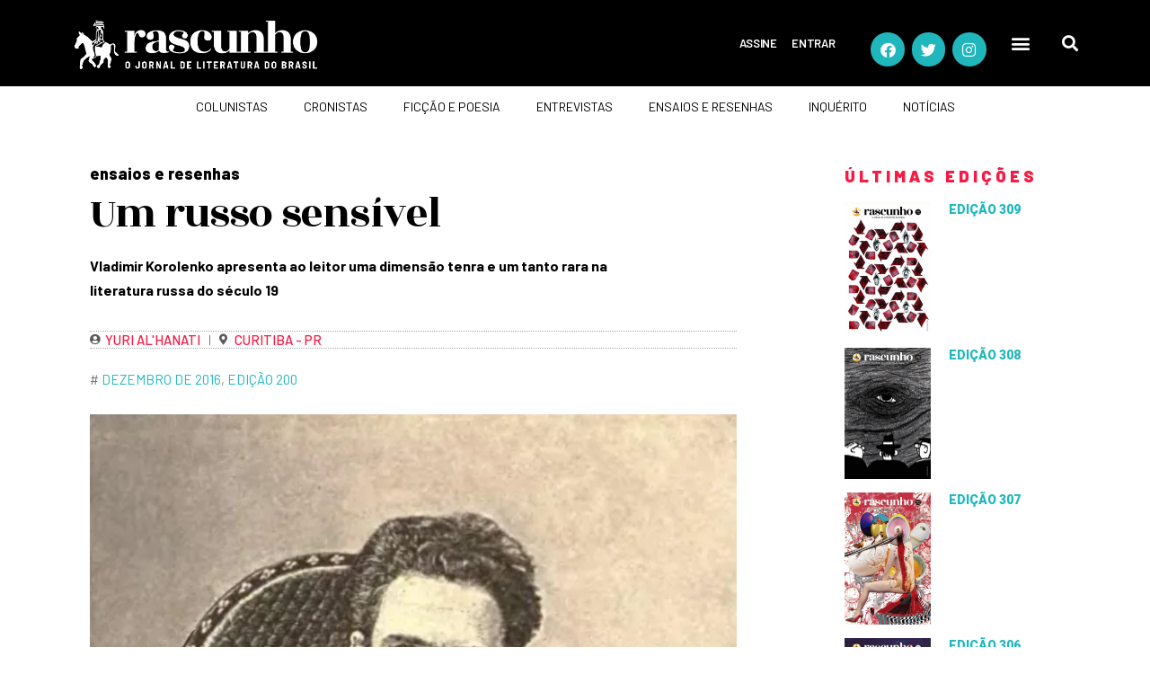

--- FILE ---
content_type: text/html; charset=UTF-8
request_url: https://rascunho.com.br/ensaios-e-resenhas/um-russo-sensivel/
body_size: 27608
content:
<!DOCTYPE html>
<html dir="ltr" lang="pt-BR" prefix="og: https://ogp.me/ns#">
<head>
	<meta charset="UTF-8">
	<meta name="viewport" content="width=device-width, initial-scale=1.0, viewport-fit=cover" />				<meta charset="UTF-8">
		<meta name="viewport" content="width=device-width, initial-scale=1, maximum-scale=1">
		<meta name="format-detection" content="telephone=no">
		<link rel="profile" href="https://gmpg.org/xfn/11">
		<link rel="pingback" href="https://rascunho.com.br/xmlrpc.php">
		<title>Um russo sensível - Rascunho</title>

		<!-- All in One SEO 4.9.1 - aioseo.com -->
	<meta name="description" content="Vladimir Korolenko apresenta ao leitor uma dimensão tenra e um tanto rara na literatura russa do século 19" />
	<meta name="robots" content="max-image-preview:large" />
	<meta name="author" content="pinit creations"/>
	<link rel="canonical" href="https://rascunho.com.br/ensaios-e-resenhas/um-russo-sensivel/" />
	<meta name="generator" content="All in One SEO (AIOSEO) 4.9.1" />
		<meta property="og:locale" content="pt_BR" />
		<meta property="og:site_name" content="Rascunho - O jornal de literatura do Brasil" />
		<meta property="og:type" content="article" />
		<meta property="og:title" content="Um russo sensível - Rascunho" />
		<meta property="og:description" content="Vladimir Korolenko apresenta ao leitor uma dimensão tenra e um tanto rara na literatura russa do século 19" />
		<meta property="og:url" content="https://rascunho.com.br/ensaios-e-resenhas/um-russo-sensivel/" />
		<meta property="og:image" content="https://rascunho.com.br/wp-content/uploads/2019/09/logo-rascunho-header-min.png" />
		<meta property="og:image:secure_url" content="https://rascunho.com.br/wp-content/uploads/2019/09/logo-rascunho-header-min.png" />
		<meta property="og:image:width" content="1052" />
		<meta property="og:image:height" content="291" />
		<meta property="article:published_time" content="2016-12-31T15:00:28+00:00" />
		<meta property="article:modified_time" content="2020-10-03T12:41:50+00:00" />
		<meta name="twitter:card" content="summary_large_image" />
		<meta name="twitter:title" content="Um russo sensível - Rascunho" />
		<meta name="twitter:description" content="Vladimir Korolenko apresenta ao leitor uma dimensão tenra e um tanto rara na literatura russa do século 19" />
		<meta name="twitter:image" content="https://rascunho.com.br/wp-content/uploads/2019/09/logo-rascunho-header-min.png" />
		<script type="application/ld+json" class="aioseo-schema">
			{"@context":"https:\/\/schema.org","@graph":[{"@type":"BlogPosting","@id":"https:\/\/rascunho.com.br\/ensaios-e-resenhas\/um-russo-sensivel\/#blogposting","name":"Um russo sens\u00edvel - Rascunho","headline":"Um russo sens\u00edvel","author":{"@id":"https:\/\/rascunho.com.br\/author\/pinit-creations\/#author"},"publisher":{"@id":"https:\/\/rascunho.com.br\/#organization"},"image":{"@type":"ImageObject","url":"https:\/\/rascunho.com.br\/wp-content\/uploads\/2016\/12\/Korolenko_200-2.jpg","width":795,"height":1097,"caption":"Vladimir Korolenko autor de \"O m\u00fasico cego\""},"datePublished":"2016-12-31T15:00:28-03:00","dateModified":"2020-10-03T09:41:50-03:00","inLanguage":"pt-BR","mainEntityOfPage":{"@id":"https:\/\/rascunho.com.br\/ensaios-e-resenhas\/um-russo-sensivel\/#webpage"},"isPartOf":{"@id":"https:\/\/rascunho.com.br\/ensaios-e-resenhas\/um-russo-sensivel\/#webpage"},"articleSection":"ensaios e resenhas, Dezembro de 2016, Edi\u00e7\u00e3o 200, Yuri Al'Hanati"},{"@type":"BreadcrumbList","@id":"https:\/\/rascunho.com.br\/ensaios-e-resenhas\/um-russo-sensivel\/#breadcrumblist","itemListElement":[{"@type":"ListItem","@id":"https:\/\/rascunho.com.br#listItem","position":1,"name":"Home","item":"https:\/\/rascunho.com.br","nextItem":{"@type":"ListItem","@id":"https:\/\/rascunho.com.br\/categoria\/ensaios-e-resenhas\/#listItem","name":"ensaios e resenhas"}},{"@type":"ListItem","@id":"https:\/\/rascunho.com.br\/categoria\/ensaios-e-resenhas\/#listItem","position":2,"name":"ensaios e resenhas","item":"https:\/\/rascunho.com.br\/categoria\/ensaios-e-resenhas\/","nextItem":{"@type":"ListItem","@id":"https:\/\/rascunho.com.br\/ensaios-e-resenhas\/um-russo-sensivel\/#listItem","name":"Um russo sens\u00edvel"},"previousItem":{"@type":"ListItem","@id":"https:\/\/rascunho.com.br#listItem","name":"Home"}},{"@type":"ListItem","@id":"https:\/\/rascunho.com.br\/ensaios-e-resenhas\/um-russo-sensivel\/#listItem","position":3,"name":"Um russo sens\u00edvel","previousItem":{"@type":"ListItem","@id":"https:\/\/rascunho.com.br\/categoria\/ensaios-e-resenhas\/#listItem","name":"ensaios e resenhas"}}]},{"@type":"Organization","@id":"https:\/\/rascunho.com.br\/#organization","name":"Rascunho","description":"O jornal de literatura do Brasil","url":"https:\/\/rascunho.com.br\/","logo":{"@type":"ImageObject","url":"https:\/\/rascunho.com.br\/wp-content\/uploads\/2019\/09\/logo-rascunho-header-min.png","@id":"https:\/\/rascunho.com.br\/ensaios-e-resenhas\/um-russo-sensivel\/#organizationLogo","width":1052,"height":291},"image":{"@id":"https:\/\/rascunho.com.br\/ensaios-e-resenhas\/um-russo-sensivel\/#organizationLogo"}},{"@type":"Person","@id":"https:\/\/rascunho.com.br\/author\/pinit-creations\/#author","url":"https:\/\/rascunho.com.br\/author\/pinit-creations\/","name":"pinit creations","image":{"@type":"ImageObject","@id":"https:\/\/rascunho.com.br\/ensaios-e-resenhas\/um-russo-sensivel\/#authorImage","url":"https:\/\/secure.gravatar.com\/avatar\/1ffdba39404d37b3f9db434444abc284758d82aa7297625f2dc14a1db3106ec0?s=96&d=blank&r=g","width":96,"height":96,"caption":"pinit creations"}},{"@type":"WebPage","@id":"https:\/\/rascunho.com.br\/ensaios-e-resenhas\/um-russo-sensivel\/#webpage","url":"https:\/\/rascunho.com.br\/ensaios-e-resenhas\/um-russo-sensivel\/","name":"Um russo sens\u00edvel - Rascunho","description":"Vladimir Korolenko apresenta ao leitor uma dimens\u00e3o tenra e um tanto rara na literatura russa do s\u00e9culo 19","inLanguage":"pt-BR","isPartOf":{"@id":"https:\/\/rascunho.com.br\/#website"},"breadcrumb":{"@id":"https:\/\/rascunho.com.br\/ensaios-e-resenhas\/um-russo-sensivel\/#breadcrumblist"},"author":{"@id":"https:\/\/rascunho.com.br\/author\/pinit-creations\/#author"},"creator":{"@id":"https:\/\/rascunho.com.br\/author\/pinit-creations\/#author"},"image":{"@type":"ImageObject","url":"https:\/\/rascunho.com.br\/wp-content\/uploads\/2016\/12\/Korolenko_200-2.jpg","@id":"https:\/\/rascunho.com.br\/ensaios-e-resenhas\/um-russo-sensivel\/#mainImage","width":795,"height":1097,"caption":"Vladimir Korolenko autor de \"O m\u00fasico cego\""},"primaryImageOfPage":{"@id":"https:\/\/rascunho.com.br\/ensaios-e-resenhas\/um-russo-sensivel\/#mainImage"},"datePublished":"2016-12-31T15:00:28-03:00","dateModified":"2020-10-03T09:41:50-03:00"},{"@type":"WebSite","@id":"https:\/\/rascunho.com.br\/#website","url":"https:\/\/rascunho.com.br\/","name":"Rascunho","description":"O jornal de literatura do Brasil","inLanguage":"pt-BR","publisher":{"@id":"https:\/\/rascunho.com.br\/#organization"}}]}
		</script>
		<!-- All in One SEO -->

<link rel='dns-prefetch' href='//www.googletagmanager.com' />
<link rel='dns-prefetch' href='//use.fontawesome.com' />
<link rel='dns-prefetch' href='//fonts.googleapis.com' />
<link rel="alternate" type="application/rss+xml" title="Feed para Rascunho &raquo;" href="https://rascunho.com.br/feed/" />
<link rel="alternate" type="application/rss+xml" title="Feed de comentários para Rascunho &raquo;" href="https://rascunho.com.br/comments/feed/" />
<link rel="alternate" type="application/rss+xml" title="Feed de comentários para Rascunho &raquo; Um russo sensível" href="https://rascunho.com.br/ensaios-e-resenhas/um-russo-sensivel/feed/" />
<link rel="alternate" title="oEmbed (JSON)" type="application/json+oembed" href="https://rascunho.com.br/wp-json/oembed/1.0/embed?url=https%3A%2F%2Frascunho.com.br%2Fensaios-e-resenhas%2Fum-russo-sensivel%2F" />
<link rel="alternate" title="oEmbed (XML)" type="text/xml+oembed" href="https://rascunho.com.br/wp-json/oembed/1.0/embed?url=https%3A%2F%2Frascunho.com.br%2Fensaios-e-resenhas%2Fum-russo-sensivel%2F&#038;format=xml" />
		<style>
			.lazyload,
			.lazyloading {
				max-width: 100%;
			}
		</style>
		<style id='wp-img-auto-sizes-contain-inline-css' type='text/css'>
img:is([sizes=auto i],[sizes^="auto," i]){contain-intrinsic-size:3000px 1500px}
/*# sourceURL=wp-img-auto-sizes-contain-inline-css */
</style>

<link rel='stylesheet' id='wc-blocks-integration-css' href='https://rascunho.com.br/wp-content/plugins/woocommerce-subscriptions/vendor/woocommerce/subscriptions-core/build/index.css?ver=4.1.0' type='text/css' media='all' />
<style id='wp-emoji-styles-inline-css' type='text/css'>

	img.wp-smiley, img.emoji {
		display: inline !important;
		border: none !important;
		box-shadow: none !important;
		height: 1em !important;
		width: 1em !important;
		margin: 0 0.07em !important;
		vertical-align: -0.1em !important;
		background: none !important;
		padding: 0 !important;
	}
/*# sourceURL=wp-emoji-styles-inline-css */
</style>
<style id='font-awesome-svg-styles-default-inline-css' type='text/css'>
.svg-inline--fa {
  display: inline-block;
  height: 1em;
  overflow: visible;
  vertical-align: -.125em;
}
/*# sourceURL=font-awesome-svg-styles-default-inline-css */
</style>
<link rel='stylesheet' id='font-awesome-svg-styles-css' href='https://rascunho.com.br/wp-content/uploads/font-awesome/v5.13.0/css/svg-with-js.css' type='text/css' media='all' />
<style id='font-awesome-svg-styles-inline-css' type='text/css'>
   .wp-block-font-awesome-icon svg::before,
   .wp-rich-text-font-awesome-icon svg::before {content: unset;}
/*# sourceURL=font-awesome-svg-styles-inline-css */
</style>
<link rel='stylesheet' id='contact-form-7-css' href='https://rascunho.com.br/wp-content/plugins/contact-form-7/includes/css/styles.css?ver=6.1.4' type='text/css' media='all' />
<link rel='stylesheet' id='walcf7-datepicker-css-css' href='https://rascunho.com.br/wp-content/plugins/date-time-picker-for-contact-form-7/assets/css/jquery.datetimepicker.min.css?ver=1.0.0' type='text/css' media='all' />
<link rel='stylesheet' id='som_lost_password_style-css' href='https://rascunho.com.br/wp-content/plugins/frontend-reset-password/assets/css/password-lost.css?ver=5dbc44c3ac817588e152559985faaf47' type='text/css' media='all' />
<link rel='stylesheet' id='wpa-css-css' href='https://rascunho.com.br/wp-content/plugins/honeypot/includes/css/wpa.css?ver=2.3.04' type='text/css' media='all' />
<link rel='stylesheet' id='woocommerce-layout-css' href='https://rascunho.com.br/wp-content/plugins/woocommerce/assets/css/woocommerce-layout.css?ver=7.3.0' type='text/css' media='all' />
<link rel='stylesheet' id='woocommerce-smallscreen-css' href='https://rascunho.com.br/wp-content/plugins/woocommerce/assets/css/woocommerce-smallscreen.css?ver=7.3.0' type='text/css' media='only screen and (max-width: 768px)' />
<link rel='stylesheet' id='woocommerce-general-css' href='https://rascunho.com.br/wp-content/plugins/woocommerce/assets/css/woocommerce.css?ver=7.3.0' type='text/css' media='all' />
<style id='woocommerce-inline-inline-css' type='text/css'>
.woocommerce form .form-row .required { visibility: visible; }
/*# sourceURL=woocommerce-inline-inline-css */
</style>
<link rel='stylesheet' id='woo_conditional_payments_css-css' href='https://rascunho.com.br/wp-content/plugins/conditional-payments-for-woocommerce/frontend/css/woo-conditional-payments.css?ver=3.3.0' type='text/css' media='all' />
<link rel='stylesheet' id='font-awesome-official-css' href='https://use.fontawesome.com/releases/v5.13.0/css/all.css' type='text/css' media='all' integrity="sha384-Bfad6CLCknfcloXFOyFnlgtENryhrpZCe29RTifKEixXQZ38WheV+i/6YWSzkz3V" crossorigin="anonymous" />
<link rel='stylesheet' id='elementor-frontend-css' href='https://rascunho.com.br/wp-content/plugins/elementor/assets/css/frontend.min.css?ver=3.33.2' type='text/css' media='all' />
<link rel='stylesheet' id='widget-nav-menu-css' href='https://rascunho.com.br/wp-content/plugins/elementor-pro/assets/css/widget-nav-menu.min.css?ver=3.33.2' type='text/css' media='all' />
<link rel='stylesheet' id='e-animation-shrink-css' href='https://rascunho.com.br/wp-content/plugins/elementor/assets/lib/animations/styles/e-animation-shrink.min.css?ver=3.33.2' type='text/css' media='all' />
<link rel='stylesheet' id='widget-social-icons-css' href='https://rascunho.com.br/wp-content/plugins/elementor/assets/css/widget-social-icons.min.css?ver=3.33.2' type='text/css' media='all' />
<link rel='stylesheet' id='e-apple-webkit-css' href='https://rascunho.com.br/wp-content/plugins/elementor/assets/css/conditionals/apple-webkit.min.css?ver=3.33.2' type='text/css' media='all' />
<link rel='stylesheet' id='widget-search-form-css' href='https://rascunho.com.br/wp-content/plugins/elementor-pro/assets/css/widget-search-form.min.css?ver=3.33.2' type='text/css' media='all' />
<link rel='stylesheet' id='elementor-icons-shared-0-css' href='https://rascunho.com.br/wp-content/plugins/elementor/assets/lib/font-awesome/css/fontawesome.min.css?ver=5.15.3' type='text/css' media='all' />
<link rel='stylesheet' id='elementor-icons-fa-solid-css' href='https://rascunho.com.br/wp-content/plugins/elementor/assets/lib/font-awesome/css/solid.min.css?ver=5.15.3' type='text/css' media='all' />
<link rel='stylesheet' id='e-sticky-css' href='https://rascunho.com.br/wp-content/plugins/elementor-pro/assets/css/modules/sticky.min.css?ver=3.33.2' type='text/css' media='all' />
<link rel='stylesheet' id='widget-divider-css' href='https://rascunho.com.br/wp-content/plugins/elementor/assets/css/widget-divider.min.css?ver=3.33.2' type='text/css' media='all' />
<link rel='stylesheet' id='widget-image-css' href='https://rascunho.com.br/wp-content/plugins/elementor/assets/css/widget-image.min.css?ver=3.33.2' type='text/css' media='all' />
<link rel='stylesheet' id='widget-heading-css' href='https://rascunho.com.br/wp-content/plugins/elementor/assets/css/widget-heading.min.css?ver=3.33.2' type='text/css' media='all' />
<link rel='stylesheet' id='widget-spacer-css' href='https://rascunho.com.br/wp-content/plugins/elementor/assets/css/widget-spacer.min.css?ver=3.33.2' type='text/css' media='all' />
<link rel='stylesheet' id='widget-post-info-css' href='https://rascunho.com.br/wp-content/plugins/elementor-pro/assets/css/widget-post-info.min.css?ver=3.33.2' type='text/css' media='all' />
<link rel='stylesheet' id='widget-icon-list-css' href='https://rascunho.com.br/wp-content/plugins/elementor/assets/css/widget-icon-list.min.css?ver=3.33.2' type='text/css' media='all' />
<link rel='stylesheet' id='elementor-icons-fa-regular-css' href='https://rascunho.com.br/wp-content/plugins/elementor/assets/lib/font-awesome/css/regular.min.css?ver=5.15.3' type='text/css' media='all' />
<link rel='stylesheet' id='widget-share-buttons-css' href='https://rascunho.com.br/wp-content/plugins/elementor-pro/assets/css/widget-share-buttons.min.css?ver=3.33.2' type='text/css' media='all' />
<link rel='stylesheet' id='elementor-icons-fa-brands-css' href='https://rascunho.com.br/wp-content/plugins/elementor/assets/lib/font-awesome/css/brands.min.css?ver=5.15.3' type='text/css' media='all' />
<link rel='stylesheet' id='widget-posts-css' href='https://rascunho.com.br/wp-content/plugins/elementor-pro/assets/css/widget-posts.min.css?ver=3.33.2' type='text/css' media='all' />
<link rel='stylesheet' id='elementor-icons-css' href='https://rascunho.com.br/wp-content/plugins/elementor/assets/lib/eicons/css/elementor-icons.min.css?ver=5.44.0' type='text/css' media='all' />
<link rel='stylesheet' id='elementor-post-1810-css' href='https://rascunho.com.br/wp-content/uploads/elementor/css/post-1810.css?ver=1768620531' type='text/css' media='all' />
<link rel='stylesheet' id='elementor-post-1533-css' href='https://rascunho.com.br/wp-content/uploads/elementor/css/post-1533.css?ver=1768620531' type='text/css' media='all' />
<link rel='stylesheet' id='elementor-post-1650-css' href='https://rascunho.com.br/wp-content/uploads/elementor/css/post-1650.css?ver=1768620531' type='text/css' media='all' />
<link rel='stylesheet' id='elementor-post-1503-css' href='https://rascunho.com.br/wp-content/uploads/elementor/css/post-1503.css?ver=1768620531' type='text/css' media='all' />
<link rel='stylesheet' id='wpgdprc-front-css-css' href='https://rascunho.com.br/wp-content/plugins/wp-gdpr-compliance/Assets/css/front.css?ver=1674137176' type='text/css' media='all' />
<style id='wpgdprc-front-css-inline-css' type='text/css'>
:root{--wp-gdpr--bar--background-color: #000000;--wp-gdpr--bar--color: #ffffff;--wp-gdpr--button--background-color: #ffffff;--wp-gdpr--button--background-color--darken: #d8d8d8;--wp-gdpr--button--color: #ffffff;}
/*# sourceURL=wpgdprc-front-css-inline-css */
</style>
<link rel='stylesheet' id='femme-font-google_fonts-css' href='https://fonts.googleapis.com/css?family=PT+Serif:400,400italic,700,700italic|Barlow:100,100italic,200,200italic,300,300italic,400,400italic,500,500italic,600,600italic,700,700italic,800,800italic,900,900italic|EB+Garamond:400,400italic,500,500italic,600,600italic,700,700italic,800,800italic|Rozha+One:400,400italic|Oswald:300,400,500,600&#038;subset=latin,latin-ext' type='text/css' media='all' />
<link rel='stylesheet' id='icons-css' href='https://rascunho.com.br/wp-content/themes/femme/css/font-icons/css/fontello-embedded.css' type='text/css' media='all' />
<link rel='stylesheet' id='femme-main-css' href='https://rascunho.com.br/wp-content/themes/femme/style.css' type='text/css' media='all' />
<style id='femme-main-inline-css' type='text/css'>
.post-navigation .nav-previous a .nav-arrow { background-image: url(https://rascunho.com.br/wp-content/webp-express/webp-images/uploads/2016/12/Patti_Smith_2_200-2-370x248.jpg.webp); }.post-navigation .nav-next a .nav-arrow { background-image: url(https://rascunho.com.br/wp-content/webp-express/webp-images/uploads/2016/12/Geraldine_Brooks_2_200-1-370x248.jpg.webp); }
/*# sourceURL=femme-main-inline-css */
</style>
<link rel='stylesheet' id='femme-styles-css' href='https://rascunho.com.br/wp-content/themes/femme/css/__styles.css' type='text/css' media='all' />
<link rel='stylesheet' id='femme-colors-css' href='https://rascunho.com.br/wp-content/themes/femme/css/__colors.css' type='text/css' media='all' />
<link rel='stylesheet' id='mediaelement-css' href='https://rascunho.com.br/wp-includes/js/mediaelement/mediaelementplayer-legacy.min.css?ver=4.2.17' type='text/css' media='all' />
<link rel='stylesheet' id='wp-mediaelement-css' href='https://rascunho.com.br/wp-includes/js/mediaelement/wp-mediaelement.min.css?ver=5dbc44c3ac817588e152559985faaf47' type='text/css' media='all' />
<link rel='stylesheet' id='femme-responsive-css' href='https://rascunho.com.br/wp-content/themes/femme/css/responsive.css' type='text/css' media='all' />
<link rel='stylesheet' id='ecs-styles-css' href='https://rascunho.com.br/wp-content/plugins/ele-custom-skin/assets/css/ecs-style.css?ver=3.1.9' type='text/css' media='all' />
<link rel='stylesheet' id='elementor-post-2707-css' href='https://rascunho.com.br/wp-content/uploads/elementor/css/post-2707.css?ver=1649927144' type='text/css' media='all' />
<link rel='stylesheet' id='elementor-post-2617-css' href='https://rascunho.com.br/wp-content/uploads/elementor/css/post-2617.css?ver=1760621259' type='text/css' media='all' />
<link rel='stylesheet' id='elementor-post-2563-css' href='https://rascunho.com.br/wp-content/uploads/elementor/css/post-2563.css?ver=1658424724' type='text/css' media='all' />
<link rel='stylesheet' id='elementor-post-2723-css' href='https://rascunho.com.br/wp-content/uploads/elementor/css/post-2723.css?ver=1649927117' type='text/css' media='all' />
<link rel='stylesheet' id='elementor-post-35865-css' href='https://rascunho.com.br/wp-content/uploads/elementor/css/post-35865.css?ver=1656247942' type='text/css' media='all' />
<link rel='stylesheet' id='elementor-post-55651-css' href='https://rascunho.com.br/wp-content/uploads/elementor/css/post-55651.css?ver=1658424877' type='text/css' media='all' />
<link rel='stylesheet' id='elementor-post-55827-css' href='https://rascunho.com.br/wp-content/uploads/elementor/css/post-55827.css?ver=1649927089' type='text/css' media='all' />
<link rel='stylesheet' id='elementor-post-55992-css' href='https://rascunho.com.br/wp-content/uploads/elementor/css/post-55992.css?ver=1658424548' type='text/css' media='all' />
<link rel='stylesheet' id='elementor-post-56084-css' href='https://rascunho.com.br/wp-content/uploads/elementor/css/post-56084.css?ver=1760623847' type='text/css' media='all' />
<link rel='stylesheet' id='font-awesome-official-v4shim-css' href='https://use.fontawesome.com/releases/v5.13.0/css/v4-shims.css' type='text/css' media='all' integrity="sha384-/7iOrVBege33/9vHFYEtviVcxjUsNCqyeMnlW/Ms+PH8uRdFkKFmqf9CbVAN0Qef" crossorigin="anonymous" />
<style id='font-awesome-official-v4shim-inline-css' type='text/css'>
@font-face {
font-family: "FontAwesome";
font-display: block;
src: url("https://use.fontawesome.com/releases/v5.13.0/webfonts/fa-brands-400.eot"),
		url("https://use.fontawesome.com/releases/v5.13.0/webfonts/fa-brands-400.eot?#iefix") format("embedded-opentype"),
		url("https://use.fontawesome.com/releases/v5.13.0/webfonts/fa-brands-400.woff2") format("woff2"),
		url("https://use.fontawesome.com/releases/v5.13.0/webfonts/fa-brands-400.woff") format("woff"),
		url("https://use.fontawesome.com/releases/v5.13.0/webfonts/fa-brands-400.ttf") format("truetype"),
		url("https://use.fontawesome.com/releases/v5.13.0/webfonts/fa-brands-400.svg#fontawesome") format("svg");
}

@font-face {
font-family: "FontAwesome";
font-display: block;
src: url("https://use.fontawesome.com/releases/v5.13.0/webfonts/fa-solid-900.eot"),
		url("https://use.fontawesome.com/releases/v5.13.0/webfonts/fa-solid-900.eot?#iefix") format("embedded-opentype"),
		url("https://use.fontawesome.com/releases/v5.13.0/webfonts/fa-solid-900.woff2") format("woff2"),
		url("https://use.fontawesome.com/releases/v5.13.0/webfonts/fa-solid-900.woff") format("woff"),
		url("https://use.fontawesome.com/releases/v5.13.0/webfonts/fa-solid-900.ttf") format("truetype"),
		url("https://use.fontawesome.com/releases/v5.13.0/webfonts/fa-solid-900.svg#fontawesome") format("svg");
}

@font-face {
font-family: "FontAwesome";
font-display: block;
src: url("https://use.fontawesome.com/releases/v5.13.0/webfonts/fa-regular-400.eot"),
		url("https://use.fontawesome.com/releases/v5.13.0/webfonts/fa-regular-400.eot?#iefix") format("embedded-opentype"),
		url("https://use.fontawesome.com/releases/v5.13.0/webfonts/fa-regular-400.woff2") format("woff2"),
		url("https://use.fontawesome.com/releases/v5.13.0/webfonts/fa-regular-400.woff") format("woff"),
		url("https://use.fontawesome.com/releases/v5.13.0/webfonts/fa-regular-400.ttf") format("truetype"),
		url("https://use.fontawesome.com/releases/v5.13.0/webfonts/fa-regular-400.svg#fontawesome") format("svg");
unicode-range: U+F004-F005,U+F007,U+F017,U+F022,U+F024,U+F02E,U+F03E,U+F044,U+F057-F059,U+F06E,U+F070,U+F075,U+F07B-F07C,U+F080,U+F086,U+F089,U+F094,U+F09D,U+F0A0,U+F0A4-F0A7,U+F0C5,U+F0C7-F0C8,U+F0E0,U+F0EB,U+F0F3,U+F0F8,U+F0FE,U+F111,U+F118-F11A,U+F11C,U+F133,U+F144,U+F146,U+F14A,U+F14D-F14E,U+F150-F152,U+F15B-F15C,U+F164-F165,U+F185-F186,U+F191-F192,U+F1AD,U+F1C1-F1C9,U+F1CD,U+F1D8,U+F1E3,U+F1EA,U+F1F6,U+F1F9,U+F20A,U+F247-F249,U+F24D,U+F254-F25B,U+F25D,U+F267,U+F271-F274,U+F279,U+F28B,U+F28D,U+F2B5-F2B6,U+F2B9,U+F2BB,U+F2BD,U+F2C1-F2C2,U+F2D0,U+F2D2,U+F2DC,U+F2ED,U+F328,U+F358-F35B,U+F3A5,U+F3D1,U+F410,U+F4AD;
}
/*# sourceURL=font-awesome-official-v4shim-inline-css */
</style>
<link rel='stylesheet' id='elementor-gf-roboto-css' href='https://fonts.googleapis.com/css?family=Roboto:100,100italic,200,200italic,300,300italic,400,400italic,500,500italic,600,600italic,700,700italic,800,800italic,900,900italic&#038;display=auto' type='text/css' media='all' />
<link rel='stylesheet' id='elementor-gf-robotoslab-css' href='https://fonts.googleapis.com/css?family=Roboto+Slab:100,100italic,200,200italic,300,300italic,400,400italic,500,500italic,600,600italic,700,700italic,800,800italic,900,900italic&#038;display=auto' type='text/css' media='all' />
<link rel='stylesheet' id='elementor-gf-barlow-css' href='https://fonts.googleapis.com/css?family=Barlow:100,100italic,200,200italic,300,300italic,400,400italic,500,500italic,600,600italic,700,700italic,800,800italic,900,900italic&#038;display=auto' type='text/css' media='all' />
<link rel='stylesheet' id='elementor-gf-rozhaone-css' href='https://fonts.googleapis.com/css?family=Rozha+One:100,100italic,200,200italic,300,300italic,400,400italic,500,500italic,600,600italic,700,700italic,800,800italic,900,900italic&#038;display=auto' type='text/css' media='all' />
<link rel='stylesheet' id='elementor-gf-ebgaramond-css' href='https://fonts.googleapis.com/css?family=EB+Garamond:100,100italic,200,200italic,300,300italic,400,400italic,500,500italic,600,600italic,700,700italic,800,800italic,900,900italic&#038;display=auto' type='text/css' media='all' />
<link rel='stylesheet' id='elementor-gf-barlowsemicondensed-css' href='https://fonts.googleapis.com/css?family=Barlow+Semi+Condensed:100,100italic,200,200italic,300,300italic,400,400italic,500,500italic,600,600italic,700,700italic,800,800italic,900,900italic&#038;display=auto' type='text/css' media='all' />
<script type="text/javascript" src="https://rascunho.com.br/wp-includes/js/jquery/jquery.min.js?ver=3.7.1" id="jquery-core-js"></script>
<script type="text/javascript" src="https://rascunho.com.br/wp-includes/js/jquery/jquery-migrate.min.js?ver=3.4.1" id="jquery-migrate-js"></script>
<script type="text/javascript" src="https://rascunho.com.br/wp-content/plugins/flowpaper-lite-pdf-flipbook/assets/lity/lity.min.js" id="lity-js-js"></script>
<script type="text/javascript" id="woo-conditional-payments-js-js-extra">
/* <![CDATA[ */
var conditional_payments_settings = {"name_address_fields":[],"disable_payment_method_trigger":""};
//# sourceURL=woo-conditional-payments-js-js-extra
/* ]]> */
</script>
<script type="text/javascript" src="https://rascunho.com.br/wp-content/plugins/conditional-payments-for-woocommerce/frontend/js/woo-conditional-payments.js?ver=3.3.0" id="woo-conditional-payments-js-js"></script>

<!-- Snippet da etiqueta do Google (gtag.js) adicionado pelo Site Kit -->
<!-- Snippet do Google Análises adicionado pelo Site Kit -->
<script type="text/javascript" src="https://www.googletagmanager.com/gtag/js?id=GT-5MJP2SN" id="google_gtagjs-js" async></script>
<script type="text/javascript" id="google_gtagjs-js-after">
/* <![CDATA[ */
window.dataLayer = window.dataLayer || [];function gtag(){dataLayer.push(arguments);}
gtag("set","linker",{"domains":["rascunho.com.br"]});
gtag("js", new Date());
gtag("set", "developer_id.dZTNiMT", true);
gtag("config", "GT-5MJP2SN");
//# sourceURL=google_gtagjs-js-after
/* ]]> */
</script>
<script type="text/javascript" id="ecs_ajax_load-js-extra">
/* <![CDATA[ */
var ecs_ajax_params = {"ajaxurl":"https://rascunho.com.br/wp-admin/admin-ajax.php","posts":"{\"page\":0,\"name\":\"um-russo-sensivel\",\"category_name\":\"ensaios-e-resenhas\",\"error\":\"\",\"m\":\"\",\"p\":0,\"post_parent\":\"\",\"subpost\":\"\",\"subpost_id\":\"\",\"attachment\":\"\",\"attachment_id\":0,\"pagename\":\"\",\"page_id\":0,\"second\":\"\",\"minute\":\"\",\"hour\":\"\",\"day\":0,\"monthnum\":0,\"year\":0,\"w\":0,\"tag\":\"\",\"cat\":\"\",\"tag_id\":\"\",\"author\":\"\",\"author_name\":\"\",\"feed\":\"\",\"tb\":\"\",\"paged\":0,\"meta_key\":\"\",\"meta_value\":\"\",\"preview\":\"\",\"s\":\"\",\"sentence\":\"\",\"title\":\"\",\"fields\":\"all\",\"menu_order\":\"\",\"embed\":\"\",\"category__in\":[],\"category__not_in\":[],\"category__and\":[],\"post__in\":[],\"post__not_in\":[],\"post_name__in\":[],\"tag__in\":[],\"tag__not_in\":[],\"tag__and\":[],\"tag_slug__in\":[],\"tag_slug__and\":[],\"post_parent__in\":[],\"post_parent__not_in\":[],\"author__in\":[],\"author__not_in\":[],\"search_columns\":[],\"ignore_sticky_posts\":false,\"suppress_filters\":false,\"cache_results\":true,\"update_post_term_cache\":true,\"update_menu_item_cache\":false,\"lazy_load_term_meta\":true,\"update_post_meta_cache\":true,\"post_type\":\"\",\"posts_per_page\":10,\"nopaging\":false,\"comments_per_page\":\"30\",\"no_found_rows\":false,\"order\":\"DESC\"}"};
//# sourceURL=ecs_ajax_load-js-extra
/* ]]> */
</script>
<script type="text/javascript" src="https://rascunho.com.br/wp-content/plugins/ele-custom-skin/assets/js/ecs_ajax_pagination.js?ver=3.1.9" id="ecs_ajax_load-js"></script>
<script type="text/javascript" id="wpgdprc-front-js-js-extra">
/* <![CDATA[ */
var wpgdprcFront = {"ajaxUrl":"https://rascunho.com.br/wp-admin/admin-ajax.php","ajaxNonce":"d4ae69ae6a","ajaxArg":"security","pluginPrefix":"wpgdprc","blogId":"1","isMultiSite":"","locale":"pt_BR","showSignUpModal":"","showFormModal":"","cookieName":"wpgdprc-consent","consentVersion":"","path":"/","prefix":"wpgdprc"};
//# sourceURL=wpgdprc-front-js-js-extra
/* ]]> */
</script>
<script type="text/javascript" src="https://rascunho.com.br/wp-content/plugins/wp-gdpr-compliance/Assets/js/front.min.js?ver=1674137176" id="wpgdprc-front-js-js"></script>
<script type="text/javascript" src="https://rascunho.com.br/wp-content/plugins/ele-custom-skin/assets/js/ecs.js?ver=3.1.9" id="ecs-script-js"></script>
<link rel="https://api.w.org/" href="https://rascunho.com.br/wp-json/" /><link rel="alternate" title="JSON" type="application/json" href="https://rascunho.com.br/wp-json/wp/v2/posts/25786" /><link rel="EditURI" type="application/rsd+xml" title="RSD" href="https://rascunho.com.br/xmlrpc.php?rsd" />
<style>
.som-password-error-message,
.som-password-sent-message {
	background-color: #2679ce;
	border-color: #2679ce;
}
</style>
<meta name="generator" content="Site Kit by Google 1.170.0" /><!-- Global site tag (gtag.js) - Google Analytics -->
<script async src="https://www.googletagmanager.com/gtag/js?id=UA-179055455-1"></script>
<script>
  window.dataLayer = window.dataLayer || [];
  function gtag(){dataLayer.push(arguments);}
  gtag('js', new Date());

  gtag('config', 'UA-179055455-1');
</script>

<script data-ad-client="ca-pub-1939467258125724" async src="https://pagead2.googlesyndication.com/pagead/js/adsbygoogle.js"></script>

<script src="https://config.metomic.io/config.js?id=prj:bdee49c3-4508-4ccc-b2cf-348877b967af" crossorigin charset="utf-8"></script>
<script src="https://consent-manager.metomic.io/embed.js" crossorigin charset="utf-8"></script>

<!-- Google tag (gtag.js) -->
<script async src="https://www.googletagmanager.com/gtag/js?id=G-5D739J77Q2">
</script>
<script>
  window.dataLayer = window.dataLayer || [];
  function gtag(){dataLayer.push(arguments);}
  gtag('js', new Date());

  gtag('config', 'G-5D739J77Q2');
</script>		<script>
			document.documentElement.className = document.documentElement.className.replace('no-js', 'js');
		</script>
			<noscript><style>.woocommerce-product-gallery{ opacity: 1 !important; }</style></noscript>
	<meta name="google-site-verification" content="uy2O08Dpi6Vd1fM5Z1iugvD-7NommQmCY4XXUbAkyr0"><meta name="generator" content="Elementor 3.33.2; features: additional_custom_breakpoints; settings: css_print_method-external, google_font-enabled, font_display-auto">
			<style>
				.e-con.e-parent:nth-of-type(n+4):not(.e-lazyloaded):not(.e-no-lazyload),
				.e-con.e-parent:nth-of-type(n+4):not(.e-lazyloaded):not(.e-no-lazyload) * {
					background-image: none !important;
				}
				@media screen and (max-height: 1024px) {
					.e-con.e-parent:nth-of-type(n+3):not(.e-lazyloaded):not(.e-no-lazyload),
					.e-con.e-parent:nth-of-type(n+3):not(.e-lazyloaded):not(.e-no-lazyload) * {
						background-image: none !important;
					}
				}
				@media screen and (max-height: 640px) {
					.e-con.e-parent:nth-of-type(n+2):not(.e-lazyloaded):not(.e-no-lazyload),
					.e-con.e-parent:nth-of-type(n+2):not(.e-lazyloaded):not(.e-no-lazyload) * {
						background-image: none !important;
					}
				}
			</style>
			<style type="text/css" id="custom-background-css">
body.custom-background { background-color: #f5f5f5; }
</style>
	<link rel="icon" href="https://rascunho.com.br/wp-content/uploads/2019/07/cropped-icone-512-32x32.jpg" sizes="32x32" />
<link rel="icon" href="https://rascunho.com.br/wp-content/uploads/2019/07/cropped-icone-512-192x192.jpg" sizes="192x192" />
<link rel="apple-touch-icon" href="https://rascunho.com.br/wp-content/uploads/2019/07/cropped-icone-512-180x180.jpg" />
<meta name="msapplication-TileImage" content="https://rascunho.com.br/wp-content/uploads/2019/07/cropped-icone-512-270x270.jpg" />
		<style type="text/css" id="wp-custom-css">
			.fa-lock {
	color: red;
	font-size: 15px;
	padding-right: 10px;
}

em, i { 
font-family: inherit;
}

.single .fa-lock, nav .fa-lock {
	display: none;
}

@media screen and (min-width: 800px) {
  
	.banner-publicidade-mobile {
		display: none;
	}
}

.woocommerce.columns-2 ul.products li.product { 
    width:100% 
}

.woocommerce-MyAccount-navigation-link--downloads, .woocommerce-MyAccount-navigation-link--edit-address, .woocommerce-MyAccount-navigation-link--orders {
	display: none;
}

.addresses {
	display: block;
}

.post-box-trecho {
  display: flex;
  flex-direction: column;
  justify-content: flex-end;
  align-items: flex-start;
	border-top: 3px solid #cd1719;
	border-bottom: 3px solid #cd1719;
	margin: 40px 0px 40px 0px;
}

.post-box-trecho p {
font-family: inherit;
font-style: italic;
font-weight: 600;
font-size: 26px;
line-height:29px;
margin: 20px 0px 20px 0px;
}

.post-box {
  border: 1px solid #1e140a;
  padding: 15px 25px 0 15px;
  margin: 10px 0px 0px 0px;
}

.post-box p {
font-family: "Barlow", Sans-serif;
font-weight: 400;
font-size: 15px;
line-height:18px;
letter-spacing: 0px;
}


.thumb img {
object-fit: cover;

  width: 100px;
  height: 100px;
}


.elementor-widget-ele-loop-item, .elementor-widget-ele-loop-item > .elementor-widget-container, .elementor-element-edit-mode.elementor-widget-ele-loop-item, .elementor-element-edit-mode.elementor-widget-ele-loop-item > .elementor-widget-container {
height: auto !important;
}

.single .woocommerce h2 {
	display: none;
}

.single .woocommerce form .form-row input.input-text {
	height: 45px;
}

.woocommerce-MyAccount-navigation-link--downloads {
	display: none!important;
}


.woocommerce div.product form.cart div.quantity, .woocommerce-page div.product form.cart div.quantity {
	display: none!important;
}

.change_payment_method {
	display: none;
}

.post-45912, .page-id-1398 .post-46143, .page-id-1398 .fa-lock .woocommerce-notices-wrapper, .cart_totals h2, .woocommerce-cart-form button, .blockOverlay 
{
	display: none!important;
}

.elementor-image a {
	font-size: 0!important;
}

img.emoji {
width: 18px!important;
    padding-top: 5px!important;
	display: none!important
}
		
		#ship-to-different-address, .woocommerce-customer-details .woocommerce-column--shipping-address {
			display: none!important;
	}

.elementor-heading-title a::before {
    display: none !important;
    content: "" !important;
}
		</style>
		</head>
<body data-rsssl=1 class="wp-singular post-template-default single single-post postid-25786 single-format-standard custom-background wp-custom-logo wp-theme-femme theme-femme woocommerce-no-js body_tag scheme_default blog_mode_post body_style_wide is_single sidebar_hide expand_content header_type_custom header_style_header-custom-1845 header_position_default header_mobile_disabled menu_style_top no_layout elementor-default elementor-template-full-width elementor-kit-1810 elementor-page-1503">
		<header data-elementor-type="header" data-elementor-id="1533" class="elementor elementor-1533 elementor-location-header" data-elementor-post-type="elementor_library">
					<section class="elementor-section elementor-top-section elementor-element elementor-element-27d8454 elementor-section-boxed elementor-section-height-default elementor-section-height-default" data-id="27d8454" data-element_type="section" data-settings="{&quot;background_background&quot;:&quot;classic&quot;,&quot;sticky&quot;:&quot;top&quot;,&quot;sticky_effects_offset&quot;:100,&quot;sticky_on&quot;:[&quot;desktop&quot;,&quot;tablet&quot;,&quot;mobile&quot;],&quot;sticky_offset&quot;:0,&quot;sticky_anchor_link_offset&quot;:0}">
							<div class="elementor-background-overlay"></div>
							<div class="elementor-container elementor-column-gap-default">
					<div class="elementor-column elementor-col-20 elementor-top-column elementor-element elementor-element-d7c4115" data-id="d7c4115" data-element_type="column" data-settings="{&quot;background_background&quot;:&quot;classic&quot;}">
			<div class="elementor-widget-wrap elementor-element-populated">
						<div class="elementor-element elementor-element-76816b2 elementor-widget elementor-widget-html" data-id="76816b2" data-element_type="widget" data-widget_type="html.default">
				<div class="elementor-widget-container">
					<a href="https://rascunho.com.br/" title="logo">
    <div class="header">
        <img data-src="https://rascunho.com.br/wp-content/webp-express/webp-images/uploads/2021/03/logo-rascunho-head-branco-2021.png.webp"  src="[data-uri]" class="lazyload" style="--smush-placeholder-width: 1233px; --smush-placeholder-aspect-ratio: 1233/239;">
    </div>
</a>				</div>
				</div>
					</div>
		</div>
				<div class="elementor-column elementor-col-20 elementor-top-column elementor-element elementor-element-8230736 elementor-hidden-phone" data-id="8230736" data-element_type="column">
			<div class="elementor-widget-wrap elementor-element-populated">
						<div class="elementor-element elementor-element-10a9842 elementor-nav-menu__align-end elementor-nav-menu--dropdown-none elementor-hidden-phone elementor-widget elementor-widget-nav-menu" data-id="10a9842" data-element_type="widget" data-settings="{&quot;submenu_icon&quot;:{&quot;value&quot;:&quot;&lt;i class=\&quot;\&quot; aria-hidden=\&quot;true\&quot;&gt;&lt;\/i&gt;&quot;,&quot;library&quot;:&quot;&quot;},&quot;layout&quot;:&quot;horizontal&quot;}" data-widget_type="nav-menu.default">
				<div class="elementor-widget-container">
								<nav aria-label="Menu" class="elementor-nav-menu--main elementor-nav-menu__container elementor-nav-menu--layout-horizontal e--pointer-none">
				<ul id="menu-1-10a9842" class="elementor-nav-menu"><li class="nmr-logged-out menu-item menu-item-type-post_type menu-item-object-page menu-item-1425"><a href="https://rascunho.com.br/assine/" class="elementor-item"><i class="fa fa-lock" aria-hidden="true"></i> Assine</a></li>
<li class="nmr-logged-out menu-item menu-item-type-post_type menu-item-object-page menu-item-1422"><a href="https://rascunho.com.br/login/" class="elementor-item">Entrar</a></li>
</ul>			</nav>
						<nav class="elementor-nav-menu--dropdown elementor-nav-menu__container" aria-hidden="true">
				<ul id="menu-2-10a9842" class="elementor-nav-menu"><li class="nmr-logged-out menu-item menu-item-type-post_type menu-item-object-page menu-item-1425"><a href="https://rascunho.com.br/assine/" class="elementor-item" tabindex="-1"><i class="fa fa-lock" aria-hidden="true"></i> Assine</a></li>
<li class="nmr-logged-out menu-item menu-item-type-post_type menu-item-object-page menu-item-1422"><a href="https://rascunho.com.br/login/" class="elementor-item" tabindex="-1">Entrar</a></li>
</ul>			</nav>
						</div>
				</div>
					</div>
		</div>
				<div class="elementor-column elementor-col-20 elementor-top-column elementor-element elementor-element-d0b38cf elementor-hidden-phone" data-id="d0b38cf" data-element_type="column">
			<div class="elementor-widget-wrap elementor-element-populated">
						<div class="elementor-element elementor-element-0109f04 elementor-shape-circle e-grid-align-right elementor-hidden-phone elementor-grid-0 elementor-widget elementor-widget-social-icons" data-id="0109f04" data-element_type="widget" data-widget_type="social-icons.default">
				<div class="elementor-widget-container">
							<div class="elementor-social-icons-wrapper elementor-grid" role="list">
							<span class="elementor-grid-item" role="listitem">
					<a class="elementor-icon elementor-social-icon elementor-social-icon-facebook elementor-animation-shrink elementor-repeater-item-f2d1bf7" href="https://www.facebook.com/jornalrascunho/" target="_blank">
						<span class="elementor-screen-only">Facebook</span>
						<i aria-hidden="true" class="fab fa-facebook"></i>					</a>
				</span>
							<span class="elementor-grid-item" role="listitem">
					<a class="elementor-icon elementor-social-icon elementor-social-icon-twitter elementor-animation-shrink elementor-repeater-item-c01ed51" href="https://twitter.com/jornalrascunho" target="_blank">
						<span class="elementor-screen-only">Twitter</span>
						<i aria-hidden="true" class="fab fa-twitter"></i>					</a>
				</span>
							<span class="elementor-grid-item" role="listitem">
					<a class="elementor-icon elementor-social-icon elementor-social-icon-instagram elementor-animation-shrink elementor-repeater-item-eb8b914" href="https://www.instagram.com/jornalrascunho/" target="_blank">
						<span class="elementor-screen-only">Instagram</span>
						<i aria-hidden="true" class="fab fa-instagram"></i>					</a>
				</span>
					</div>
						</div>
				</div>
					</div>
		</div>
				<div class="elementor-column elementor-col-20 elementor-top-column elementor-element elementor-element-4d14a28" data-id="4d14a28" data-element_type="column">
			<div class="elementor-widget-wrap elementor-element-populated">
						<div class="elementor-element elementor-element-46be7c1 elementor-nav-menu--stretch elementor-nav-menu__text-align-center elementor-nav-menu--toggle elementor-nav-menu--burger elementor-widget elementor-widget-nav-menu" data-id="46be7c1" data-element_type="widget" data-settings="{&quot;layout&quot;:&quot;dropdown&quot;,&quot;full_width&quot;:&quot;stretch&quot;,&quot;submenu_icon&quot;:{&quot;value&quot;:&quot;&lt;i class=\&quot;fas fa-chevron-down\&quot; aria-hidden=\&quot;true\&quot;&gt;&lt;\/i&gt;&quot;,&quot;library&quot;:&quot;fa-solid&quot;},&quot;toggle&quot;:&quot;burger&quot;}" data-widget_type="nav-menu.default">
				<div class="elementor-widget-container">
							<div class="elementor-menu-toggle" role="button" tabindex="0" aria-label="Alternar menu" aria-expanded="false">
			<i aria-hidden="true" role="presentation" class="elementor-menu-toggle__icon--open eicon-menu-bar"></i><i aria-hidden="true" role="presentation" class="elementor-menu-toggle__icon--close eicon-close"></i>		</div>
					<nav class="elementor-nav-menu--dropdown elementor-nav-menu__container" aria-hidden="true">
				<ul id="menu-2-46be7c1" class="elementor-nav-menu"><li class="nmr-logged-out menu-item menu-item-type-post_type menu-item-object-page menu-item-2042"><a href="https://rascunho.com.br/login/" class="elementor-item" tabindex="-1">Entrar</a></li>
<li class="nmr-logged-out menu-item menu-item-type-post_type menu-item-object-page menu-item-1734"><a href="https://rascunho.com.br/assine/" class="elementor-item" tabindex="-1"><i class="fa fa-lock" aria-hidden="true"></i> Assine</a></li>
<li class="menu-item menu-item-type-post_type menu-item-object-page menu-item-82"><a href="https://rascunho.com.br/o-rascunho/" class="elementor-item" tabindex="-1"><i class="fa fa-lock" aria-hidden="true"></i> O Rascunho</a></li>
<li class="menu-item menu-item-type-post_type menu-item-object-page menu-item-3119"><a href="https://rascunho.com.br/central-do-leitor/" class="elementor-item" tabindex="-1"><i class="fa fa-lock" aria-hidden="true"></i> Central do Leitor</a></li>
<li class="menu-item menu-item-type-post_type menu-item-object-page menu-item-1011"><a href="https://rascunho.com.br/colunistas/" class="elementor-item" tabindex="-1"><i class="fa fa-lock" aria-hidden="true"></i> Colunistas</a></li>
<li class="menu-item menu-item-type-post_type menu-item-object-page menu-item-34569"><a href="https://rascunho.com.br/cronistas/" class="elementor-item" tabindex="-1"><i class="fa fa-lock" aria-hidden="true"></i> Cronistas</a></li>
<li class="menu-item menu-item-type-post_type menu-item-object-page menu-item-1139"><a href="https://rascunho.com.br/ficcao-e-poesia/" class="elementor-item" tabindex="-1"><i class="fa fa-lock" aria-hidden="true"></i> Ficção e Poesia</a></li>
<li class="menu-item menu-item-type-post_type menu-item-object-page menu-item-2706"><a href="https://rascunho.com.br/edicoes-impressas/" class="elementor-item" tabindex="-1"><i class="fa fa-lock" aria-hidden="true"></i> Edições impressas</a></li>
<li class="menu-item menu-item-type-post_type menu-item-object-page menu-item-32802"><a href="https://rascunho.com.br/ensaios-e-resenhas/" class="elementor-item" tabindex="-1"><i class="fa fa-lock" aria-hidden="true"></i> Ensaios e resenhas</a></li>
<li class="menu-item menu-item-type-post_type menu-item-object-page menu-item-1027"><a href="https://rascunho.com.br/entrevistas/" class="elementor-item" tabindex="-1"><i class="fa fa-lock" aria-hidden="true"></i> Entrevistas</a></li>
<li class="menu-item menu-item-type-post_type menu-item-object-page menu-item-1020"><a href="https://rascunho.com.br/eu-o-leitor/" class="elementor-item" tabindex="-1"><i class="fa fa-lock" aria-hidden="true"></i> Eu, o leitor</a></li>
<li class="menu-item menu-item-type-post_type menu-item-object-page menu-item-34383"><a href="https://rascunho.com.br/inquerito/" class="elementor-item" tabindex="-1"><i class="fa fa-lock" aria-hidden="true"></i> Inquérito</a></li>
<li class="menu-item menu-item-type-post_type menu-item-object-page menu-item-1022"><a href="https://rascunho.com.br/noticias/" class="elementor-item" tabindex="-1"><i class="fa fa-lock" aria-hidden="true"></i> Notícias</a></li>
<li class="menu-item menu-item-type-post_type menu-item-object-page menu-item-83"><a href="https://rascunho.com.br/paiol-literario/" class="elementor-item" tabindex="-1"><i class="fa fa-lock" aria-hidden="true"></i> Paiol Literário</a></li>
<li class="menu-item menu-item-type-post_type menu-item-object-page menu-item-2850"><a href="https://rascunho.com.br/perguntas-frequentes/" class="elementor-item" tabindex="-1"><i class="fa fa-lock" aria-hidden="true"></i> Perguntas Frequentes</a></li>
<li class="menu-item menu-item-type-post_type menu-item-object-page menu-item-1021"><a href="https://rascunho.com.br/rascunho-recomenda/" class="elementor-item" tabindex="-1"><i class="fa fa-lock" aria-hidden="true"></i> Rascunho recomenda</a></li>
</ul>			</nav>
						</div>
				</div>
					</div>
		</div>
				<div class="elementor-column elementor-col-20 elementor-top-column elementor-element elementor-element-d7459cf" data-id="d7459cf" data-element_type="column">
			<div class="elementor-widget-wrap elementor-element-populated">
						<div class="elementor-element elementor-element-286d30d elementor-search-form--skin-full_screen elementor-widget elementor-widget-search-form" data-id="286d30d" data-element_type="widget" data-settings="{&quot;skin&quot;:&quot;full_screen&quot;}" data-widget_type="search-form.default">
				<div class="elementor-widget-container">
							<search role="search">
			<form class="elementor-search-form" action="https://rascunho.com.br" method="get">
												<div class="elementor-search-form__toggle" role="button" tabindex="0" aria-label="Pesquisar">
					<i aria-hidden="true" class="fas fa-search"></i>				</div>
								<div class="elementor-search-form__container">
					<label class="elementor-screen-only" for="elementor-search-form-286d30d">Pesquisar</label>

					
					<input id="elementor-search-form-286d30d" placeholder="Pesquisar" class="elementor-search-form__input" type="search" name="s" value="">
					
					
										<div class="dialog-lightbox-close-button dialog-close-button" role="button" tabindex="0" aria-label="Feche esta caixa de pesquisa.">
						<i aria-hidden="true" class="eicon-close"></i>					</div>
									</div>
			</form>
		</search>
						</div>
				</div>
					</div>
		</div>
					</div>
		</section>
				<section class="elementor-section elementor-top-section elementor-element elementor-element-9a1508b elementor-section-boxed elementor-section-height-default elementor-section-height-default" data-id="9a1508b" data-element_type="section">
						<div class="elementor-container elementor-column-gap-default">
					<div class="elementor-column elementor-col-100 elementor-top-column elementor-element elementor-element-306f0d3" data-id="306f0d3" data-element_type="column">
			<div class="elementor-widget-wrap elementor-element-populated">
						<div class="elementor-element elementor-element-92635e7 elementor-nav-menu__align-center elementor-nav-menu--dropdown-none elementor-hidden-tablet elementor-hidden-phone elementor-widget elementor-widget-nav-menu" data-id="92635e7" data-element_type="widget" data-settings="{&quot;submenu_icon&quot;:{&quot;value&quot;:&quot;&lt;i class=\&quot;\&quot; aria-hidden=\&quot;true\&quot;&gt;&lt;\/i&gt;&quot;,&quot;library&quot;:&quot;&quot;},&quot;layout&quot;:&quot;horizontal&quot;}" data-widget_type="nav-menu.default">
				<div class="elementor-widget-container">
								<nav aria-label="Menu" class="elementor-nav-menu--main elementor-nav-menu__container elementor-nav-menu--layout-horizontal e--pointer-none">
				<ul id="menu-1-92635e7" class="elementor-nav-menu"><li class="menu-item menu-item-type-post_type menu-item-object-page menu-item-34451"><a href="https://rascunho.com.br/colunistas/" class="elementor-item"><i class="fa fa-lock" aria-hidden="true"></i> Colunistas</a></li>
<li class="menu-item menu-item-type-post_type menu-item-object-page menu-item-34568"><a href="https://rascunho.com.br/cronistas/" class="elementor-item"><i class="fa fa-lock" aria-hidden="true"></i> Cronistas</a></li>
<li class="menu-item menu-item-type-post_type menu-item-object-page menu-item-34449"><a href="https://rascunho.com.br/ficcao-e-poesia/" class="elementor-item"><i class="fa fa-lock" aria-hidden="true"></i> Ficção e poesia</a></li>
<li class="menu-item menu-item-type-post_type menu-item-object-page menu-item-34448"><a href="https://rascunho.com.br/entrevistas/" class="elementor-item"><i class="fa fa-lock" aria-hidden="true"></i> Entrevistas</a></li>
<li class="menu-item menu-item-type-post_type menu-item-object-page menu-item-34446"><a href="https://rascunho.com.br/ensaios-e-resenhas/" class="elementor-item"><i class="fa fa-lock" aria-hidden="true"></i> Ensaios e resenhas</a></li>
<li class="menu-item menu-item-type-post_type menu-item-object-page menu-item-34447"><a href="https://rascunho.com.br/inquerito/" class="elementor-item"><i class="fa fa-lock" aria-hidden="true"></i> Inquérito</a></li>
<li class="menu-item menu-item-type-post_type menu-item-object-page menu-item-34450"><a href="https://rascunho.com.br/noticias/" class="elementor-item"><i class="fa fa-lock" aria-hidden="true"></i> Notícias</a></li>
</ul>			</nav>
						<nav class="elementor-nav-menu--dropdown elementor-nav-menu__container" aria-hidden="true">
				<ul id="menu-2-92635e7" class="elementor-nav-menu"><li class="menu-item menu-item-type-post_type menu-item-object-page menu-item-34451"><a href="https://rascunho.com.br/colunistas/" class="elementor-item" tabindex="-1"><i class="fa fa-lock" aria-hidden="true"></i> Colunistas</a></li>
<li class="menu-item menu-item-type-post_type menu-item-object-page menu-item-34568"><a href="https://rascunho.com.br/cronistas/" class="elementor-item" tabindex="-1"><i class="fa fa-lock" aria-hidden="true"></i> Cronistas</a></li>
<li class="menu-item menu-item-type-post_type menu-item-object-page menu-item-34449"><a href="https://rascunho.com.br/ficcao-e-poesia/" class="elementor-item" tabindex="-1"><i class="fa fa-lock" aria-hidden="true"></i> Ficção e poesia</a></li>
<li class="menu-item menu-item-type-post_type menu-item-object-page menu-item-34448"><a href="https://rascunho.com.br/entrevistas/" class="elementor-item" tabindex="-1"><i class="fa fa-lock" aria-hidden="true"></i> Entrevistas</a></li>
<li class="menu-item menu-item-type-post_type menu-item-object-page menu-item-34446"><a href="https://rascunho.com.br/ensaios-e-resenhas/" class="elementor-item" tabindex="-1"><i class="fa fa-lock" aria-hidden="true"></i> Ensaios e resenhas</a></li>
<li class="menu-item menu-item-type-post_type menu-item-object-page menu-item-34447"><a href="https://rascunho.com.br/inquerito/" class="elementor-item" tabindex="-1"><i class="fa fa-lock" aria-hidden="true"></i> Inquérito</a></li>
<li class="menu-item menu-item-type-post_type menu-item-object-page menu-item-34450"><a href="https://rascunho.com.br/noticias/" class="elementor-item" tabindex="-1"><i class="fa fa-lock" aria-hidden="true"></i> Notícias</a></li>
</ul>			</nav>
						</div>
				</div>
					</div>
		</div>
					</div>
		</section>
				</header>
				<div data-elementor-type="single" data-elementor-id="1503" class="elementor elementor-1503 elementor-location-single post-25786 post type-post status-publish format-standard has-post-thumbnail hentry category-ensaios-e-resenhas tag-dezembro-de-2016 tag-edicao-200 autores-yuri-al-hanati" data-elementor-post-type="elementor_library">
					<section class="elementor-section elementor-top-section elementor-element elementor-element-4d608c1a elementor-section-boxed elementor-section-height-default elementor-section-height-default" data-id="4d608c1a" data-element_type="section" data-settings="{&quot;background_background&quot;:&quot;classic&quot;}">
						<div class="elementor-container elementor-column-gap-default">
					<div class="elementor-column elementor-col-100 elementor-top-column elementor-element elementor-element-4db2594f" data-id="4db2594f" data-element_type="column">
			<div class="elementor-widget-wrap elementor-element-populated">
						<section class="elementor-section elementor-inner-section elementor-element elementor-element-11407ba4 elementor-section-boxed elementor-section-height-default elementor-section-height-default" data-id="11407ba4" data-element_type="section">
						<div class="elementor-container elementor-column-gap-default">
					<div class="elementor-column elementor-col-50 elementor-inner-column elementor-element elementor-element-279a56a9" data-id="279a56a9" data-element_type="column">
			<div class="elementor-widget-wrap elementor-element-populated">
						<div class="elementor-element elementor-element-3dd39020 elementor-align-left elementor-widget elementor-widget-post-info" data-id="3dd39020" data-element_type="widget" data-widget_type="post-info.default">
				<div class="elementor-widget-container">
							<ul class="elementor-inline-items elementor-icon-list-items elementor-post-info">
								<li class="elementor-icon-list-item elementor-repeater-item-b92f1f6 elementor-inline-item" itemprop="about">
													<span class="elementor-icon-list-text elementor-post-info__item elementor-post-info__item--type-terms">
										<span class="elementor-post-info__terms-list">
				<a href="https://rascunho.com.br/categoria/ensaios-e-resenhas/" class="elementor-post-info__terms-list-item">ensaios e resenhas</a>				</span>
					</span>
								</li>
				</ul>
						</div>
				</div>
				<div class="elementor-element elementor-element-60de6d6e elementor-widget elementor-widget-theme-post-title elementor-page-title elementor-widget-heading" data-id="60de6d6e" data-element_type="widget" data-widget_type="theme-post-title.default">
				<div class="elementor-widget-container">
					<h2 class="elementor-heading-title elementor-size-default">Um russo sensível</h2>				</div>
				</div>
				<div class="elementor-element elementor-element-5b0b45b6 elementor-widget elementor-widget-theme-post-excerpt" data-id="5b0b45b6" data-element_type="widget" data-widget_type="theme-post-excerpt.default">
				<div class="elementor-widget-container">
					Vladimir Korolenko apresenta ao leitor uma dimensão tenra e um tanto rara na literatura russa do século 19				</div>
				</div>
				<div class="elementor-element elementor-element-b9f4ca2 elementor-align-left autores-icones elementor-widget elementor-widget-post-info" data-id="b9f4ca2" data-element_type="widget" data-widget_type="post-info.default">
				<div class="elementor-widget-container">
							<ul class="elementor-inline-items elementor-icon-list-items elementor-post-info">
								<li class="elementor-icon-list-item elementor-repeater-item-1e34c2b elementor-inline-item">
										<span class="elementor-icon-list-icon">
								<i aria-hidden="true" class="fas fa-user-circle"></i>							</span>
									<span class="elementor-icon-list-text elementor-post-info__item elementor-post-info__item--type-custom">
										Yuri Al'Hanati					</span>
								</li>
				<li class="elementor-icon-list-item elementor-repeater-item-a4f8c84 elementor-inline-item">
										<span class="elementor-icon-list-icon">
								<i aria-hidden="true" class="fas fa-map-marker-alt"></i>							</span>
									<span class="elementor-icon-list-text elementor-post-info__item elementor-post-info__item--type-custom">
										Curitiba - PR					</span>
								</li>
				</ul>
						</div>
				</div>
				<div class="elementor-element elementor-element-8707182 elementor-widget elementor-widget-text-editor" data-id="8707182" data-element_type="widget" data-widget_type="text-editor.default">
				<div class="elementor-widget-container">
									# <a href="https://rascunho.com.br/tag/dezembro-de-2016/" rel="tag">Dezembro de 2016</a>, <a href="https://rascunho.com.br/tag/edicao-200/" rel="tag">Edição 200</a>								</div>
				</div>
				<div class="elementor-element elementor-element-7fb09107 elementor-widget elementor-widget-theme-post-featured-image elementor-widget-image" data-id="7fb09107" data-element_type="widget" data-widget_type="theme-post-featured-image.default">
				<div class="elementor-widget-container">
															<img fetchpriority="high" width="742" height="1024" src="https://rascunho.com.br/wp-content/webp-express/webp-images/uploads/2016/12/Korolenko_200-2-742x1024.jpg.webp" class="attachment-large size-large wp-image-42654" alt="" srcset="https://rascunho.com.br/wp-content/webp-express/webp-images/uploads/2016/12/Korolenko_200-2-742x1024.jpg.webp 742w,  https://rascunho.com.br/wp-content/webp-express/webp-images/uploads/2016/12/Korolenko_200-2-217x300.jpg.webp 217w,  https://rascunho.com.br/wp-content/webp-express/webp-images/uploads/2016/12/Korolenko_200-2-768x1060.jpg.webp 768w,  https://rascunho.com.br/wp-content/webp-express/webp-images/uploads/2016/12/Korolenko_200-2-370x511.jpg.webp 370w,  https://rascunho.com.br/wp-content/webp-express/webp-images/uploads/2016/12/Korolenko_200-2-760x1049.jpg.webp 760w,  https://rascunho.com.br/wp-content/webp-express/webp-images/uploads/2016/12/Korolenko_200-2-470x649.jpg.webp 470w,  https://rascunho.com.br/wp-content/webp-express/webp-images/uploads/2016/12/Korolenko_200-2.jpg.webp 795w" sizes="(max-width: 742px) 100vw, 742px" />															</div>
				</div>
				<div class="elementor-element elementor-element-32944b5 elementor-widget elementor-widget-text-editor" data-id="32944b5" data-element_type="widget" data-widget_type="text-editor.default">
				<div class="elementor-widget-container">
									Vladimir Korolenko autor de &#8220;O músico cego&#8221;								</div>
				</div>
				<div class="elementor-element elementor-element-3218041c elementor-share-buttons--view-icon elementor-share-buttons--shape-circle elementor-share-buttons--skin-gradient elementor-grid-0 elementor-share-buttons--color-official elementor-widget elementor-widget-share-buttons" data-id="3218041c" data-element_type="widget" data-widget_type="share-buttons.default">
				<div class="elementor-widget-container">
							<div class="elementor-grid" role="list">
								<div class="elementor-grid-item" role="listitem">
						<div class="elementor-share-btn elementor-share-btn_facebook" role="button" tabindex="0" aria-label="Compartilhar no facebook">
															<span class="elementor-share-btn__icon">
								<i class="fab fa-facebook" aria-hidden="true"></i>							</span>
																				</div>
					</div>
									<div class="elementor-grid-item" role="listitem">
						<div class="elementor-share-btn elementor-share-btn_twitter" role="button" tabindex="0" aria-label="Compartilhar no twitter">
															<span class="elementor-share-btn__icon">
								<i class="fab fa-twitter" aria-hidden="true"></i>							</span>
																				</div>
					</div>
									<div class="elementor-grid-item" role="listitem">
						<div class="elementor-share-btn elementor-share-btn_linkedin" role="button" tabindex="0" aria-label="Compartilhar no linkedin">
															<span class="elementor-share-btn__icon">
								<i class="fab fa-linkedin" aria-hidden="true"></i>							</span>
																				</div>
					</div>
									<div class="elementor-grid-item" role="listitem">
						<div class="elementor-share-btn elementor-share-btn_whatsapp" role="button" tabindex="0" aria-label="Compartilhar no whatsapp">
															<span class="elementor-share-btn__icon">
								<i class="fab fa-whatsapp" aria-hidden="true"></i>							</span>
																				</div>
					</div>
									<div class="elementor-grid-item" role="listitem">
						<div class="elementor-share-btn elementor-share-btn_pinterest" role="button" tabindex="0" aria-label="Compartilhar no pinterest">
															<span class="elementor-share-btn__icon">
								<i class="fab fa-pinterest" aria-hidden="true"></i>							</span>
																				</div>
					</div>
									<div class="elementor-grid-item" role="listitem">
						<div class="elementor-share-btn elementor-share-btn_telegram" role="button" tabindex="0" aria-label="Compartilhar no telegram">
															<span class="elementor-share-btn__icon">
								<i class="fab fa-telegram" aria-hidden="true"></i>							</span>
																				</div>
					</div>
						</div>
						</div>
				</div>
				<div class="elementor-element elementor-element-3790d9b elementor-widget elementor-widget-text-editor" data-id="3790d9b" data-element_type="widget" data-widget_type="text-editor.default">
				<div class="elementor-widget-container">
									31/12/2016								</div>
				</div>
				<div class="elementor-element elementor-element-544375be elementor-widget elementor-widget-theme-post-content" data-id="544375be" data-element_type="widget" data-widget_type="theme-post-content.default">
				<div class="elementor-widget-container">
					<p>Eis literatura russa. Assassinatos, guerras, traições, intrigas familiares, vícios, discussões políticas, sofrimento psicológico e a dura vida esmagada pela burocracia ou pelo ambiente. Parece uma tarefa difícil para o leitor brasileiro, que tem à disposição várias obras de uma mesma meia dúzia de autores do século 19, desassociar a escrita de Dostoiévski, Tolstói, Tchekhov, Gógol e companhia de uma temática trágica e bruta, mesmo quando emulada a partir de elementos do romance francês. Por essa razão, entrar em contato com os livros de Vladimir Korolenko (1853-1921) pode apresentar uma faceta ainda desconhecida de uma das literaturas mais prolíficas e estudadas do mundo. Isso porque Korolenko, que parecia uma rara unanimidade entre seus pares — nunca lhe faltaram elogios vindos de Tolstói, Ivan Búnin ou Tchekhov —, pautou sua ficção por meio de um olhar sensível e humanista para o mais fraco, o injustiçado e o diferente.</p>
<p>Até então, apenas uma novela e um conto do avô do realismo socialista haviam sido publicados no Brasil. <strong>Em má companhia</strong>, em 1969 pela editora Paulinas, e <em>O sonho de Makar</em>, publicado em 2011 na <strong>Antologia do conto russo</strong>, lançada pela Editora 34. Agora, a editora Carambaia preenche parte dessa lacuna editorial com uma caixa que contem a reedição de <strong>Em má companhia</strong> e o romance inédito <strong>O músico cego</strong>, publicados respectivamente em 1916 e 1896. Nelas, o leitor descobre uma Rússia sensível, com histórias de afeto e certo cunho moral que sempre esteve alinhado ao pensamento do autor, envolvido com revolucionários intelectuais (os Naródniks), agitadores políticos e exílios na Sibéria — pouca coisa de novo na biografia de escritores russos, é verdade.</p>
<p><strong>Humanismo<br />
</strong>Por lições importantes de humanidade e uma narrativa que parte da visão infantil, não raro os dois livros eram leitura obrigatória nas escolas russas. <strong>Em má companhia</strong>, o narrador lembra, em primeira pessoa, como se deparou pela primeira vez, ainda criança, com a pobreza extrema, ao ficar amigo de um menino de rua, parte de uma turma de vadios excluídos até mesmo por outros vadios, que moravam em uma igreja abandonada na periferia de uma pequena vila. Vássia é filho de um respeitado juiz (como o pai do autor), viúvo há pouco tempo, para quem a esposa, aos olhos do menino, representava o único elo de conexão e amor entre ele e os dois filhos. Valek, por sua vez, é irmão da encantadora garotinha Marússia e filho do temido e sábio Tibúrtsi, um mendigo e ladrão com fluência em latim e uma filosofia de vida pragmática e colada à sua realidade, como o capitão Wolf Larssen, que Jack London descreveu em <strong>O lobo do mar</strong> (1904).</p>
<p>A improvável amizade dos dois meninos explana um choque de classes em que não há ódio por nenhuma das partes. Valek aceita as visitas do narrador e Vássia, por sua vez, tenta a todo custo entender o estilo de vida levado pelas pessoas da capela, a ponto de criar laços afetivos fortes que passam por cima do medo filial ante o irascível e temido pai e da noção infantil de certo e errado. Em dado momento do livro, quando os rejeitados estão comendo carne roubada de um capelão e Vássia esboça um comentário condenatório sobre o roubo, Tibúrtsi diz: “Você ainda é bobo e não entende muitas coisas. Mas ela entende. Diga, Marússia: fiz bem trazendo carne para você?”, ao que a menina mais nova responde afirmativamente com um sorriso. Nesta pequena passagem está a complexidade que Korolenko gostaria de começar a introduzir no pensamento linear e maniqueísta de seus leitores mais jovens.</p>
<p>Já em <strong>O músico cego</strong>, narrado em terceira pessoa, acompanhamos a vida de Piótr, um menino que nasce sem o sentido da visão e para quem o mundo é desvendado através dos sons, mas principalmente por meio da música. Novamente, as hostilidades com o diferente são substituídas por um afeto familiar e amoroso, por meio da menina Evelina, por quem Piótr se apaixona. Ao final, cria-se uma metáfora para a recuperação de seus olhos quando o protagonista decide ajudar quem precisa, “lembrar aos felizes dos infelizes”.</p>
<p>Por meio dessas duas histórias, é possível verificar que há pouca distância entre o que Korolenko viveu e escreveu. Conforme conta a professora da USP Elena Vássina no prefácio da edição, Korolenko e Dostoiévski salvaram pessoalmente milhares de vidas durante o período de fome entre 1891 e 1892. A experiência foi registrada no livro <strong>No ano da fome. Observações e anotações do diário</strong>.</p>
<p><strong>O valor da terra<br />
</strong>Se contadas assim, as tramas de Korolenko podem soar um tanto pueris. É no procedimento, porém, que o autor se separa do simplismo em que baseia sua fábula. Com construções textuais estabelecidas em descrições e um sensível psicologismo, o autor, nascido no território do Império Russo onde hoje fica a Ucrânia, volta-se para o campo e para as pessoas simples a fim de exaltar os valores da terra, sem com isso deixar de ocidentalizar sua narrativa, como fizeram também Tolstói, Gógol e Leskov. Em <strong>O músico cego</strong>, o jovem Piótr a princípio não se interessa pelo piano vienense que a mãe manda trazer do estrangeiro, com melodias engessadas e ocidentais. Ao contrário, prefere a flauta rústica de bambu do mujique Iókhim, que toca tristes melodias populares ucranianas:</p>
<p><em>“vencer um pedaço de salgueiro ucraniano estava nitidamente acima das forças do instrumento vienense. Apesar de que o piano tinha armas potentes: madeira cara, as excelentes cordas e o excelente trabalho de mestre, o registro amplo e rico. Em compensação, a flauta ucraniana tinha muitos aliados, porque ela estava em sua pátria e em seu próprio ambiente </em>—<em> a natureza ucraniana.”</em></p>
<p>A “natureza ucraniana” era cara ao autor. Ele, que cresceu dividido entre a origem polonesa e ucraniana de sua família, guarda traços biográficos muito próximos com os protagonistas de <strong>Em má companhia</strong> e <strong>O músico cego</strong>, a começar pela cidade natal. Acreditava que o escritor deveria ser o representante máximo de seu povo, e só depois da revolta polonesa contra o Império Russo em 1863, quando teve de escolher lados, Korolenko abraça sua herança russa para fazer de suas histórias representantes da boa e justa alma de sua gente. Seu humanismo ligado à sua representação da pátria conferiu a sua obra uma autenticidade que, mesmo com suas críticas tanto ao czarismo quanto à violência bolchevique, perdurou durante a era soviética com uma honradez inquestionável.</p>
<p><strong>Contribuição às gerações futuras<br />
</strong>Se os escritores da era de ouro da literatura russa buscavam as raízes tradicionais de seu povo com certa distância de classes — sendo a sua imensa maioria filhos da nobreza russa — Korolenko, cujo pai faleceu quando o autor tinha quinze anos, deixando a família sem sustento, foi um dos primeiros a experimentar de perto a miséria e a fome, e escrever a partir de sua experiência. Pode-se dizer que, de certa forma, Korolenko contribuiu em muito com uma deselitização da literatura russa. Sua obra inspirou muitos escritores do século 20 de diferentes estilos e de origens nada nobres, entre eles o jovem romancista Máximo Górki, que a propósito, não sabia nem quem era seu pai.</p>
<p>Não apenas Górki. Mikhail Sholokhov era filho de um cossaco pobre; Ivo Andric, de um faxineiro de escola; Leonid Leonov era apenas um pobre poeta autodidata; Alexander Fadeyev, também autodidata, já era um guerrilheiro aos 17 anos, e assim por diante. Korolenko, ao “lembrar aos felizes dos infelizes”, antecipa uma nova era de ideais literários e políticos em seu país. Mal poderia prever que na Rússia atual, a sua atenção simpática às minorias seria uma atitude extremamente impopular. Mas isso é outra história.</p>
				</div>
				</div>
		<!-- hidden widget 25786-ba3701b -->		<div class="elementor-element elementor-element-67f04d0 dc-has-condition dc-condition-empty elementor-widget elementor-widget-image" data-id="67f04d0" data-element_type="widget" data-widget_type="image.default">
				<div class="elementor-widget-container">
															<img width="600" height="822" data-src="https://rascunho.com.br/wp-content/webp-express/webp-images/uploads/2016/12/Korolenko_livros_200-1.jpg.webp" class="attachment-large size-large wp-image-42653 lazyload" alt="" data-srcset="https://rascunho.com.br/wp-content/webp-express/webp-images/uploads/2016/12/Korolenko_livros_200-1.jpg.webp 600w,  https://rascunho.com.br/wp-content/webp-express/webp-images/uploads/2016/12/Korolenko_livros_200-1-219x300.jpg.webp 219w,  https://rascunho.com.br/wp-content/webp-express/webp-images/uploads/2016/12/Korolenko_livros_200-1-370x507.jpg.webp 370w,  https://rascunho.com.br/wp-content/webp-express/webp-images/uploads/2016/12/Korolenko_livros_200-1-470x644.jpg.webp 470w" data-sizes="(max-width: 600px) 100vw, 600px" src="[data-uri]" style="--smush-placeholder-width: 600px; --smush-placeholder-aspect-ratio: 600/822;" />															</div>
				</div>
				<div class="elementor-element elementor-element-e73fed0 dc-has-condition dc-condition-empty elementor-widget elementor-widget-text-editor" data-id="e73fed0" data-element_type="widget" data-widget_type="text-editor.default">
				<div class="elementor-widget-container">
									O músico cego<br />
								</div>
				</div>
				<div class="elementor-element elementor-element-4bb0698 dc-has-condition dc-condition-empty elementor-widget elementor-widget-text-editor" data-id="4bb0698" data-element_type="widget" data-widget_type="text-editor.default">
				<div class="elementor-widget-container">
									Vladimir Korolenko<br />
Trad.: Klara Gourianova<br />
Carambaia<br />
208 págs.								</div>
				</div>
		<!-- hidden widget 25786-0d294fe -->		<div class="elementor-element elementor-element-8fe8510 dc-has-condition dc-condition-empty elementor-widget elementor-widget-text-editor" data-id="8fe8510" data-element_type="widget" data-widget_type="text-editor.default">
				<div class="elementor-widget-container">
									Em má companhia<br />
								</div>
				</div>
				<div class="elementor-element elementor-element-033e9d0 dc-has-condition dc-condition-empty elementor-widget elementor-widget-text-editor" data-id="033e9d0" data-element_type="widget" data-widget_type="text-editor.default">
				<div class="elementor-widget-container">
									Vladimir Korolenko<br />
Trad.: Klara Gourianova<br />
Carambaia<br />
120 págs.								</div>
				</div>
		<!-- hidden widget 25786-e76b9cf --><!-- hidden widget 25786-c9bf2aa -->		<div class="elementor-element elementor-element-1316964 dc-has-condition dc-condition-empty elementor-widget elementor-widget-image" data-id="1316964" data-element_type="widget" data-widget_type="image.default">
				<div class="elementor-widget-container">
															<img width="150" height="150" data-src="https://rascunho.com.br/wp-content/webp-express/webp-images/uploads/2016/12/Korolenko_200-2-150x150.jpg.webp" class="attachment-thumbnail size-thumbnail wp-image-42654 lazyload" alt="" data-srcset="https://rascunho.com.br/wp-content/webp-express/webp-images/uploads/2016/12/Korolenko_200-2-150x150.jpg.webp 150w,  https://rascunho.com.br/wp-content/webp-express/webp-images/uploads/2016/12/Korolenko_200-2-90x90.jpg.webp 90w,  https://rascunho.com.br/wp-content/webp-express/webp-images/uploads/2016/12/Korolenko_200-2-370x370.jpg.webp 370w,  https://rascunho.com.br/wp-content/webp-express/webp-images/uploads/2016/12/Korolenko_200-2-100x100.jpg.webp 100w" data-sizes="(max-width: 150px) 100vw, 150px" src="[data-uri]" style="--smush-placeholder-width: 150px; --smush-placeholder-aspect-ratio: 150/150;" />															</div>
				</div>
				<div class="elementor-element elementor-element-09b86bc dc-has-condition dc-condition-empty elementor-widget elementor-widget-text-editor" data-id="09b86bc" data-element_type="widget" data-widget_type="text-editor.default">
				<div class="elementor-widget-container">
									Vladimir Korolenko								</div>
				</div>
				<div class="elementor-element elementor-element-96f8b3e dc-has-condition dc-condition-empty elementor-widget elementor-widget-text-editor" data-id="96f8b3e" data-element_type="widget" data-widget_type="text-editor.default">
				<div class="elementor-widget-container">
									Nasceu em 1853 no Império Russo, em Jitomir, hoje uma cidade da Ucrânia. Atuou como ativista dos direitos humanos, jornalista e escritor, tendo publicado uma série de romances e relatos relacionados a suas vivências.								</div>
				</div>
				<div class="elementor-element elementor-element-4de5d56 elementor-widget-divider--view-line elementor-widget elementor-widget-divider" data-id="4de5d56" data-element_type="widget" data-widget_type="divider.default">
				<div class="elementor-widget-container">
							<div class="elementor-divider">
			<span class="elementor-divider-separator">
						</span>
		</div>
						</div>
				</div>
				<div class="elementor-element elementor-element-18c31a0 elementor-widget elementor-widget-text-editor" data-id="18c31a0" data-element_type="widget" data-widget_type="text-editor.default">
				<div class="elementor-widget-container">
					<div class="thumb">
	<img class="autor-img lazyload" data-src="https://rascunho.com.br/wp-content/webp-express/webp-images/uploads/2020/09/yuri.jpg.webp" src="[data-uri]" style="--smush-placeholder-width: 600px; --smush-placeholder-aspect-ratio: 600/493;">
</div>

				</div>
				</div>
				<div class="elementor-element elementor-element-679a75c elementor-widget elementor-widget-text-editor" data-id="679a75c" data-element_type="widget" data-widget_type="text-editor.default">
				<div class="elementor-widget-container">
					Yuri Al'Hanati				</div>
				</div>
				<div class="elementor-element elementor-element-1b7ea4e6 elementor-widget elementor-widget-text-editor" data-id="1b7ea4e6" data-element_type="widget" data-widget_type="text-editor.default">
				<div class="elementor-widget-container">
					<p>Formado em jornalismo pela UFPR, mantém o canal <a href="https://www.youtube.com/user/vloglivrada" target="_blank" rel="noopener">Livrada</a>. Publicou contos nas revistas <em>Arte e Letra: Estórias</em> e <em>Jandique</em>. Seu conto <em>Hominho</em> integra a coletânea<strong> Livro dos novos </strong>(Travessa dos Editores). É autor do livro de crônicas <strong>Bula para uma vida inadequada </strong>(Dublinense).</p>
				</div>
				</div>
					</div>
		</div>
				<div class="elementor-column elementor-col-50 elementor-inner-column elementor-element elementor-element-1c40fb0f" data-id="1c40fb0f" data-element_type="column">
			<div class="elementor-widget-wrap elementor-element-populated">
						<div class="elementor-element elementor-element-31beac3c elementor-widget elementor-widget-heading" data-id="31beac3c" data-element_type="widget" data-widget_type="heading.default">
				<div class="elementor-widget-container">
					<h4 class="elementor-heading-title elementor-size-default">Últimas edições</h4>				</div>
				</div>
				<div class="elementor-element elementor-element-f5a81c0 elementor-grid-1 elementor-grid-tablet-1 elementor-grid-mobile-2 elementor-posts--thumbnail-top elementor-widget elementor-widget-posts" data-id="f5a81c0" data-element_type="widget" data-settings="{&quot;custom_columns&quot;:&quot;1&quot;,&quot;custom_columns_tablet&quot;:&quot;1&quot;,&quot;custom_row_gap&quot;:{&quot;unit&quot;:&quot;px&quot;,&quot;size&quot;:15,&quot;sizes&quot;:[]},&quot;custom_columns_mobile&quot;:&quot;2&quot;,&quot;custom_row_gap_tablet&quot;:{&quot;unit&quot;:&quot;px&quot;,&quot;size&quot;:&quot;&quot;,&quot;sizes&quot;:[]},&quot;custom_row_gap_mobile&quot;:{&quot;unit&quot;:&quot;px&quot;,&quot;size&quot;:&quot;&quot;,&quot;sizes&quot;:[]}}" data-widget_type="posts.custom">
				<div class="elementor-widget-container">
					      <div class="ecs-posts elementor-posts-container elementor-posts   elementor-grid elementor-posts--skin-custom" data-settings="{&quot;current_page&quot;:1,&quot;max_num_pages&quot;:&quot;5&quot;,&quot;load_method&quot;:&quot;&quot;,&quot;widget_id&quot;:&quot;f5a81c0&quot;,&quot;post_id&quot;:25786,&quot;theme_id&quot;:1503,&quot;change_url&quot;:false,&quot;reinit_js&quot;:false}">
      		<article id="post-163966" class="elementor-post elementor-grid-item ecs-post-loop post-163966 post type-post status-publish format-standard has-post-thumbnail hentry category-edicoes-impressas tag-edicao-309 autores-rascunho">
				<div data-elementor-type="loop" data-elementor-id="35865" class="elementor elementor-35865 elementor-location-single post-163966 post type-post status-publish format-standard has-post-thumbnail hentry category-edicoes-impressas tag-edicao-309 autores-rascunho" data-elementor-post-type="elementor_library">
					<section class="elementor-section elementor-top-section elementor-element elementor-element-6932aa5d elementor-section-boxed elementor-section-height-default elementor-section-height-default" data-id="6932aa5d" data-element_type="section">
						<div class="elementor-container elementor-column-gap-default">
					<div class="elementor-column elementor-col-100 elementor-top-column elementor-element elementor-element-27cabfbd" data-id="27cabfbd" data-element_type="column" data-settings="{&quot;background_background&quot;:&quot;classic&quot;}">
			<div class="elementor-widget-wrap elementor-element-populated">
						<section class="elementor-section elementor-inner-section elementor-element elementor-element-3f394936 elementor-section-boxed elementor-section-height-default elementor-section-height-default" data-id="3f394936" data-element_type="section">
						<div class="elementor-container elementor-column-gap-default">
					<div class="elementor-column elementor-col-50 elementor-inner-column elementor-element elementor-element-58432401" data-id="58432401" data-element_type="column">
			<div class="elementor-widget-wrap elementor-element-populated">
						<div class="elementor-element elementor-element-42fd68f5 elementor-widget elementor-widget-theme-post-featured-image elementor-widget-image" data-id="42fd68f5" data-element_type="widget" data-widget_type="theme-post-featured-image.default">
				<div class="elementor-widget-container">
															<img width="768" height="1173" data-src="https://rascunho.com.br/wp-content/webp-express/webp-images/uploads/2025/12/Rascunho_309_Janeiro-1-768x1173.jpg.webp" class="attachment-medium_large size-medium_large wp-image-163967 lazyload" alt="" data-srcset="https://rascunho.com.br/wp-content/webp-express/webp-images/uploads/2025/12/Rascunho_309_Janeiro-1-768x1173.jpg.webp 768w,  https://rascunho.com.br/wp-content/webp-express/webp-images/uploads/2025/12/Rascunho_309_Janeiro-1-197x300.jpg.webp 197w,  https://rascunho.com.br/wp-content/webp-express/webp-images/uploads/2025/12/Rascunho_309_Janeiro-1-671x1024.jpg.webp 671w,  https://rascunho.com.br/wp-content/webp-express/webp-images/uploads/2025/12/Rascunho_309_Janeiro-1-370x565.jpg.webp 370w,  https://rascunho.com.br/wp-content/webp-express/webp-images/uploads/2025/12/Rascunho_309_Janeiro-1-760x1160.jpg.webp 760w,  https://rascunho.com.br/wp-content/webp-express/webp-images/uploads/2025/12/Rascunho_309_Janeiro-1-470x718.jpg.webp 470w,  https://rascunho.com.br/wp-content/webp-express/webp-images/uploads/2025/12/Rascunho_309_Janeiro-1.jpg.webp 786w" data-sizes="(max-width: 768px) 100vw, 768px" src="[data-uri]" style="--smush-placeholder-width: 768px; --smush-placeholder-aspect-ratio: 768/1173;" />															</div>
				</div>
					</div>
		</div>
				<div class="elementor-column elementor-col-50 elementor-inner-column elementor-element elementor-element-7e3e794b" data-id="7e3e794b" data-element_type="column">
			<div class="elementor-widget-wrap elementor-element-populated">
						<div class="elementor-element elementor-element-3bda569 elementor-widget elementor-widget-text-editor" data-id="3bda569" data-element_type="widget" data-widget_type="text-editor.default">
				<div class="elementor-widget-container">
									<a href="https://rascunho.com.br/tag/edicao-309/" rel="tag">Edição 309</a>								</div>
				</div>
					</div>
		</div>
					</div>
		</section>
					</div>
		</div>
					</div>
		</section>
				</div>
				</article>
				<article id="post-163008" class="elementor-post elementor-grid-item ecs-post-loop post-163008 post type-post status-publish format-standard has-post-thumbnail hentry category-edicoes-impressas tag-edicao-308 autores-rascunho">
				<div data-elementor-type="loop" data-elementor-id="35865" class="elementor elementor-35865 elementor-location-single post-163008 post type-post status-publish format-standard has-post-thumbnail hentry category-edicoes-impressas tag-edicao-308 autores-rascunho" data-elementor-post-type="elementor_library">
					<section class="elementor-section elementor-top-section elementor-element elementor-element-6932aa5d elementor-section-boxed elementor-section-height-default elementor-section-height-default" data-id="6932aa5d" data-element_type="section">
						<div class="elementor-container elementor-column-gap-default">
					<div class="elementor-column elementor-col-100 elementor-top-column elementor-element elementor-element-27cabfbd" data-id="27cabfbd" data-element_type="column" data-settings="{&quot;background_background&quot;:&quot;classic&quot;}">
			<div class="elementor-widget-wrap elementor-element-populated">
						<section class="elementor-section elementor-inner-section elementor-element elementor-element-3f394936 elementor-section-boxed elementor-section-height-default elementor-section-height-default" data-id="3f394936" data-element_type="section">
						<div class="elementor-container elementor-column-gap-default">
					<div class="elementor-column elementor-col-50 elementor-inner-column elementor-element elementor-element-58432401" data-id="58432401" data-element_type="column">
			<div class="elementor-widget-wrap elementor-element-populated">
						<div class="elementor-element elementor-element-42fd68f5 elementor-widget elementor-widget-theme-post-featured-image elementor-widget-image" data-id="42fd68f5" data-element_type="widget" data-widget_type="theme-post-featured-image.default">
				<div class="elementor-widget-container">
															<img width="768" height="1173" data-src="https://rascunho.com.br/wp-content/webp-express/webp-images/uploads/2025/11/Rascunho_308_Dezembro-1-768x1173.jpg.webp" class="attachment-medium_large size-medium_large wp-image-163010 lazyload" alt="" data-srcset="https://rascunho.com.br/wp-content/webp-express/webp-images/uploads/2025/11/Rascunho_308_Dezembro-1-768x1173.jpg.webp 768w,  https://rascunho.com.br/wp-content/webp-express/webp-images/uploads/2025/11/Rascunho_308_Dezembro-1-197x300.jpg.webp 197w,  https://rascunho.com.br/wp-content/webp-express/webp-images/uploads/2025/11/Rascunho_308_Dezembro-1-671x1024.jpg.webp 671w,  https://rascunho.com.br/wp-content/webp-express/webp-images/uploads/2025/11/Rascunho_308_Dezembro-1-370x565.jpg.webp 370w,  https://rascunho.com.br/wp-content/webp-express/webp-images/uploads/2025/11/Rascunho_308_Dezembro-1-760x1160.jpg.webp 760w,  https://rascunho.com.br/wp-content/webp-express/webp-images/uploads/2025/11/Rascunho_308_Dezembro-1-470x718.jpg.webp 470w,  https://rascunho.com.br/wp-content/webp-express/webp-images/uploads/2025/11/Rascunho_308_Dezembro-1.jpg.webp 786w" data-sizes="(max-width: 768px) 100vw, 768px" src="[data-uri]" style="--smush-placeholder-width: 768px; --smush-placeholder-aspect-ratio: 768/1173;" />															</div>
				</div>
					</div>
		</div>
				<div class="elementor-column elementor-col-50 elementor-inner-column elementor-element elementor-element-7e3e794b" data-id="7e3e794b" data-element_type="column">
			<div class="elementor-widget-wrap elementor-element-populated">
						<div class="elementor-element elementor-element-3bda569 elementor-widget elementor-widget-text-editor" data-id="3bda569" data-element_type="widget" data-widget_type="text-editor.default">
				<div class="elementor-widget-container">
									<a href="https://rascunho.com.br/tag/edicao-308/" rel="tag">Edição 308</a>								</div>
				</div>
					</div>
		</div>
					</div>
		</section>
					</div>
		</div>
					</div>
		</section>
				</div>
				</article>
				<article id="post-161293" class="elementor-post elementor-grid-item ecs-post-loop post-161293 post type-post status-publish format-standard has-post-thumbnail hentry category-edicoes-impressas tag-edicao-307 autores-rascunho">
				<div data-elementor-type="loop" data-elementor-id="35865" class="elementor elementor-35865 elementor-location-single post-161293 post type-post status-publish format-standard has-post-thumbnail hentry category-edicoes-impressas tag-edicao-307 autores-rascunho" data-elementor-post-type="elementor_library">
					<section class="elementor-section elementor-top-section elementor-element elementor-element-6932aa5d elementor-section-boxed elementor-section-height-default elementor-section-height-default" data-id="6932aa5d" data-element_type="section">
						<div class="elementor-container elementor-column-gap-default">
					<div class="elementor-column elementor-col-100 elementor-top-column elementor-element elementor-element-27cabfbd" data-id="27cabfbd" data-element_type="column" data-settings="{&quot;background_background&quot;:&quot;classic&quot;}">
			<div class="elementor-widget-wrap elementor-element-populated">
						<section class="elementor-section elementor-inner-section elementor-element elementor-element-3f394936 elementor-section-boxed elementor-section-height-default elementor-section-height-default" data-id="3f394936" data-element_type="section">
						<div class="elementor-container elementor-column-gap-default">
					<div class="elementor-column elementor-col-50 elementor-inner-column elementor-element elementor-element-58432401" data-id="58432401" data-element_type="column">
			<div class="elementor-widget-wrap elementor-element-populated">
						<div class="elementor-element elementor-element-42fd68f5 elementor-widget elementor-widget-theme-post-featured-image elementor-widget-image" data-id="42fd68f5" data-element_type="widget" data-widget_type="theme-post-featured-image.default">
				<div class="elementor-widget-container">
															<img width="768" height="1173" data-src="https://rascunho.com.br/wp-content/webp-express/webp-images/uploads/2025/10/Rascunho_307_Novembro-1-768x1173.jpg.webp" class="attachment-medium_large size-medium_large wp-image-161295 lazyload" alt="" data-srcset="https://rascunho.com.br/wp-content/webp-express/webp-images/uploads/2025/10/Rascunho_307_Novembro-1-768x1173.jpg.webp 768w,  https://rascunho.com.br/wp-content/webp-express/webp-images/uploads/2025/10/Rascunho_307_Novembro-1-197x300.jpg.webp 197w,  https://rascunho.com.br/wp-content/webp-express/webp-images/uploads/2025/10/Rascunho_307_Novembro-1-671x1024.jpg.webp 671w,  https://rascunho.com.br/wp-content/webp-express/webp-images/uploads/2025/10/Rascunho_307_Novembro-1-370x565.jpg.webp 370w,  https://rascunho.com.br/wp-content/webp-express/webp-images/uploads/2025/10/Rascunho_307_Novembro-1-760x1160.jpg.webp 760w,  https://rascunho.com.br/wp-content/webp-express/webp-images/uploads/2025/10/Rascunho_307_Novembro-1-470x718.jpg.webp 470w,  https://rascunho.com.br/wp-content/webp-express/webp-images/uploads/2025/10/Rascunho_307_Novembro-1.jpg.webp 786w" data-sizes="(max-width: 768px) 100vw, 768px" src="[data-uri]" style="--smush-placeholder-width: 768px; --smush-placeholder-aspect-ratio: 768/1173;" />															</div>
				</div>
					</div>
		</div>
				<div class="elementor-column elementor-col-50 elementor-inner-column elementor-element elementor-element-7e3e794b" data-id="7e3e794b" data-element_type="column">
			<div class="elementor-widget-wrap elementor-element-populated">
						<div class="elementor-element elementor-element-3bda569 elementor-widget elementor-widget-text-editor" data-id="3bda569" data-element_type="widget" data-widget_type="text-editor.default">
				<div class="elementor-widget-container">
									<a href="https://rascunho.com.br/tag/edicao-307/" rel="tag">Edição 307</a>								</div>
				</div>
					</div>
		</div>
					</div>
		</section>
					</div>
		</div>
					</div>
		</section>
				</div>
				</article>
				<article id="post-160532" class="elementor-post elementor-grid-item ecs-post-loop post-160532 post type-post status-publish format-standard has-post-thumbnail hentry category-edicoes-impressas tag-edicao-306 autores-rascunho">
				<div data-elementor-type="loop" data-elementor-id="35865" class="elementor elementor-35865 elementor-location-single post-160532 post type-post status-publish format-standard has-post-thumbnail hentry category-edicoes-impressas tag-edicao-306 autores-rascunho" data-elementor-post-type="elementor_library">
					<section class="elementor-section elementor-top-section elementor-element elementor-element-6932aa5d elementor-section-boxed elementor-section-height-default elementor-section-height-default" data-id="6932aa5d" data-element_type="section">
						<div class="elementor-container elementor-column-gap-default">
					<div class="elementor-column elementor-col-100 elementor-top-column elementor-element elementor-element-27cabfbd" data-id="27cabfbd" data-element_type="column" data-settings="{&quot;background_background&quot;:&quot;classic&quot;}">
			<div class="elementor-widget-wrap elementor-element-populated">
						<section class="elementor-section elementor-inner-section elementor-element elementor-element-3f394936 elementor-section-boxed elementor-section-height-default elementor-section-height-default" data-id="3f394936" data-element_type="section">
						<div class="elementor-container elementor-column-gap-default">
					<div class="elementor-column elementor-col-50 elementor-inner-column elementor-element elementor-element-58432401" data-id="58432401" data-element_type="column">
			<div class="elementor-widget-wrap elementor-element-populated">
						<div class="elementor-element elementor-element-42fd68f5 elementor-widget elementor-widget-theme-post-featured-image elementor-widget-image" data-id="42fd68f5" data-element_type="widget" data-widget_type="theme-post-featured-image.default">
				<div class="elementor-widget-container">
															<img width="768" height="1173" data-src="https://rascunho.com.br/wp-content/webp-express/webp-images/uploads/2025/09/Rascunho_306_Outubro-1-768x1173.jpg.webp" class="attachment-medium_large size-medium_large wp-image-160533 lazyload" alt="" data-srcset="https://rascunho.com.br/wp-content/webp-express/webp-images/uploads/2025/09/Rascunho_306_Outubro-1-768x1173.jpg.webp 768w,  https://rascunho.com.br/wp-content/webp-express/webp-images/uploads/2025/09/Rascunho_306_Outubro-1-197x300.jpg.webp 197w,  https://rascunho.com.br/wp-content/webp-express/webp-images/uploads/2025/09/Rascunho_306_Outubro-1-671x1024.jpg.webp 671w,  https://rascunho.com.br/wp-content/webp-express/webp-images/uploads/2025/09/Rascunho_306_Outubro-1-370x565.jpg.webp 370w,  https://rascunho.com.br/wp-content/webp-express/webp-images/uploads/2025/09/Rascunho_306_Outubro-1-760x1160.jpg.webp 760w,  https://rascunho.com.br/wp-content/webp-express/webp-images/uploads/2025/09/Rascunho_306_Outubro-1-470x718.jpg.webp 470w,  https://rascunho.com.br/wp-content/webp-express/webp-images/uploads/2025/09/Rascunho_306_Outubro-1.jpg.webp 786w" data-sizes="(max-width: 768px) 100vw, 768px" src="[data-uri]" style="--smush-placeholder-width: 768px; --smush-placeholder-aspect-ratio: 768/1173;" />															</div>
				</div>
					</div>
		</div>
				<div class="elementor-column elementor-col-50 elementor-inner-column elementor-element elementor-element-7e3e794b" data-id="7e3e794b" data-element_type="column">
			<div class="elementor-widget-wrap elementor-element-populated">
						<div class="elementor-element elementor-element-3bda569 elementor-widget elementor-widget-text-editor" data-id="3bda569" data-element_type="widget" data-widget_type="text-editor.default">
				<div class="elementor-widget-container">
									<a href="https://rascunho.com.br/tag/edicao-306/" rel="tag">Edição 306</a>								</div>
				</div>
					</div>
		</div>
					</div>
		</section>
					</div>
		</div>
					</div>
		</section>
				</div>
				</article>
				</div>
						</div>
				</div>
				<div class="elementor-element elementor-element-b494019 elementor-align-center elementor-widget elementor-widget-button" data-id="b494019" data-element_type="widget" data-widget_type="button.default">
				<div class="elementor-widget-container">
									<div class="elementor-button-wrapper">
					<a class="elementor-button elementor-button-link elementor-size-sm" href="/edicoes-impressas">
						<span class="elementor-button-content-wrapper">
									<span class="elementor-button-text">Confira outras edições</span>
					</span>
					</a>
				</div>
								</div>
				</div>
				<div class="elementor-element elementor-element-5813eef elementor-widget-divider--view-line elementor-widget elementor-widget-divider" data-id="5813eef" data-element_type="widget" data-widget_type="divider.default">
				<div class="elementor-widget-container">
							<div class="elementor-divider">
			<span class="elementor-divider-separator">
						</span>
		</div>
						</div>
				</div>
					</div>
		</div>
					</div>
		</section>
					</div>
		</div>
					</div>
		</section>
				<section class="elementor-section elementor-top-section elementor-element elementor-element-82470e4 elementor-section-boxed elementor-section-height-default elementor-section-height-default" data-id="82470e4" data-element_type="section">
						<div class="elementor-container elementor-column-gap-default">
					<div class="elementor-column elementor-col-100 elementor-top-column elementor-element elementor-element-4e4fe70" data-id="4e4fe70" data-element_type="column">
			<div class="elementor-widget-wrap elementor-element-populated">
						<div class="elementor-element elementor-element-8a33c9c elementor-widget elementor-widget-heading" data-id="8a33c9c" data-element_type="widget" data-widget_type="heading.default">
				<div class="elementor-widget-container">
					<h4 class="elementor-heading-title elementor-size-default">Leia também</h4>				</div>
				</div>
				<div class="elementor-element elementor-element-5fa8476 elementor-grid-4 elementor-posts--thumbnail-top elementor-grid-tablet-2 elementor-grid-mobile-1 elementor-widget elementor-widget-posts" data-id="5fa8476" data-element_type="widget" data-settings="{&quot;custom_columns&quot;:&quot;4&quot;,&quot;custom_row_gap&quot;:{&quot;unit&quot;:&quot;px&quot;,&quot;size&quot;:10,&quot;sizes&quot;:[]},&quot;custom_columns_tablet&quot;:&quot;2&quot;,&quot;custom_columns_mobile&quot;:&quot;1&quot;,&quot;custom_row_gap_tablet&quot;:{&quot;unit&quot;:&quot;px&quot;,&quot;size&quot;:&quot;&quot;,&quot;sizes&quot;:[]},&quot;custom_row_gap_mobile&quot;:{&quot;unit&quot;:&quot;px&quot;,&quot;size&quot;:&quot;&quot;,&quot;sizes&quot;:[]}}" data-widget_type="posts.custom">
				<div class="elementor-widget-container">
					      <div class="ecs-posts elementor-posts-container elementor-posts   elementor-grid elementor-posts--skin-custom" data-settings="{&quot;current_page&quot;:1,&quot;max_num_pages&quot;:&quot;5&quot;,&quot;load_method&quot;:&quot;&quot;,&quot;widget_id&quot;:&quot;5fa8476&quot;,&quot;post_id&quot;:25786,&quot;theme_id&quot;:1503,&quot;change_url&quot;:false,&quot;reinit_js&quot;:false}">
      		<article id="post-164386" class="elementor-post elementor-grid-item ecs-post-loop post-164386 post type-post status-publish format-standard has-post-thumbnail hentry category-ana-elisa-ribeiro tag-ana-elisa-ribeiro tag-cronicas tag-exclusivo-site autores-ana-elisa-ribeiro">
				<div data-elementor-type="loop" data-elementor-id="55651" class="elementor elementor-55651 elementor-location-single post-164386 post type-post status-publish format-standard has-post-thumbnail hentry category-ana-elisa-ribeiro tag-ana-elisa-ribeiro tag-cronicas tag-exclusivo-site autores-ana-elisa-ribeiro" data-elementor-post-type="elementor_library">
					<section class="elementor-section elementor-top-section elementor-element elementor-element-6768e7c elementor-section-boxed elementor-section-height-default elementor-section-height-default" data-id="6768e7c" data-element_type="section">
						<div class="elementor-container elementor-column-gap-default">
					<div class="elementor-column elementor-col-100 elementor-top-column elementor-element elementor-element-9354d0d" data-id="9354d0d" data-element_type="column" data-settings="{&quot;background_background&quot;:&quot;classic&quot;}">
			<div class="elementor-widget-wrap elementor-element-populated">
						<section class="elementor-section elementor-inner-section elementor-element elementor-element-57f8c1c elementor-section-boxed elementor-section-height-default elementor-section-height-default" data-id="57f8c1c" data-element_type="section">
						<div class="elementor-container elementor-column-gap-default">
					<div class="elementor-column elementor-col-100 elementor-inner-column elementor-element elementor-element-ef32b01" data-id="ef32b01" data-element_type="column">
			<div class="elementor-widget-wrap elementor-element-populated">
						<div class="elementor-element elementor-element-65642e4 elementor-widget elementor-widget-image" data-id="65642e4" data-element_type="widget" data-widget_type="image.default">
				<div class="elementor-widget-container">
																<a href="https://rascunho.com.br/cronistas/ana-elisa-ribeiro/silencio-que-alivio/">
							<img data-src="https://rascunho.com.br/wp-content/webp-express/webp-images/uploads/elementor/thumbs/Silencio-rhxl1ccrs8quoldb6n8b973m4sp1cb7h07bmg666x8.jpg.webp" title="Silêncio" alt="Ilustração: Thiago Lucas" src="[data-uri]" class="lazyload" style="--smush-placeholder-width: 400px; --smush-placeholder-aspect-ratio: 400/270;" />								</a>
															</div>
				</div>
					</div>
		</div>
					</div>
		</section>
				<div class="elementor-element elementor-element-27e558b elementor-widget elementor-widget-theme-post-title elementor-page-title elementor-widget-heading" data-id="27e558b" data-element_type="widget" data-widget_type="theme-post-title.default">
				<div class="elementor-widget-container">
					<h1 class="elementor-heading-title elementor-size-default"><a href="https://rascunho.com.br/cronistas/ana-elisa-ribeiro/silencio-que-alivio/">Silêncio, que alívio</a></h1>				</div>
				</div>
				<div class="elementor-element elementor-element-5bf03a3 elementor-widget elementor-widget-text-editor" data-id="5bf03a3" data-element_type="widget" data-widget_type="text-editor.default">
				<div class="elementor-widget-container">
					Ana Elisa Ribeiro				</div>
				</div>
				<div class="elementor-element elementor-element-af6a11a elementor-widget elementor-widget-text-editor" data-id="af6a11a" data-element_type="widget" data-widget_type="text-editor.default">
				<div class="elementor-widget-container">
					Belo Horizonte - MG 				</div>
				</div>
				<div class="elementor-element elementor-element-e1f37c7 elementor-icon-list--layout-traditional elementor-list-item-link-full_width elementor-widget elementor-widget-icon-list" data-id="e1f37c7" data-element_type="widget" data-widget_type="icon-list.default">
				<div class="elementor-widget-container">
							<ul class="elementor-icon-list-items">
							<li class="elementor-icon-list-item">
											<a href="https://rascunho.com.br/cronistas/ana-elisa-ribeiro/silencio-que-alivio/">

											<span class="elementor-icon-list-text">Um feriado suspende o ruído cotidiano e revela o silêncio como alívio, luxo e resistência íntima diante do excesso de vozes do mundo</span>
											</a>
									</li>
						</ul>
						</div>
				</div>
					</div>
		</div>
					</div>
		</section>
				</div>
				</article>
				<article id="post-164368" class="elementor-post elementor-grid-item ecs-post-loop post-164368 post type-post status-publish format-standard has-post-thumbnail hentry category-ricardo-ramos-filho tag-cronicas tag-exclusivo-site tag-ricardo-ramos-filho autores-ricardo-ramos-filho">
				<div data-elementor-type="loop" data-elementor-id="55651" class="elementor elementor-55651 elementor-location-single post-164368 post type-post status-publish format-standard has-post-thumbnail hentry category-ricardo-ramos-filho tag-cronicas tag-exclusivo-site tag-ricardo-ramos-filho autores-ricardo-ramos-filho" data-elementor-post-type="elementor_library">
					<section class="elementor-section elementor-top-section elementor-element elementor-element-6768e7c elementor-section-boxed elementor-section-height-default elementor-section-height-default" data-id="6768e7c" data-element_type="section">
						<div class="elementor-container elementor-column-gap-default">
					<div class="elementor-column elementor-col-100 elementor-top-column elementor-element elementor-element-9354d0d" data-id="9354d0d" data-element_type="column" data-settings="{&quot;background_background&quot;:&quot;classic&quot;}">
			<div class="elementor-widget-wrap elementor-element-populated">
						<section class="elementor-section elementor-inner-section elementor-element elementor-element-57f8c1c elementor-section-boxed elementor-section-height-default elementor-section-height-default" data-id="57f8c1c" data-element_type="section">
						<div class="elementor-container elementor-column-gap-default">
					<div class="elementor-column elementor-col-100 elementor-inner-column elementor-element elementor-element-ef32b01" data-id="ef32b01" data-element_type="column">
			<div class="elementor-widget-wrap elementor-element-populated">
						<div class="elementor-element elementor-element-65642e4 elementor-widget elementor-widget-image" data-id="65642e4" data-element_type="widget" data-widget_type="image.default">
				<div class="elementor-widget-container">
																<a href="https://rascunho.com.br/cronistas/ricardo-ramos-filho/os-primeiros-passos/">
							<img data-src="https://rascunho.com.br/wp-content/webp-express/webp-images/uploads/elementor/thumbs/primeiros-passos-rhvtvyv4eao0shkn3gso8dijyvvbq12fg1k0ayxdvw.jpg.webp" title="primeiros passos" alt="Ilustração: Marcelo Frazão" src="[data-uri]" class="lazyload" style="--smush-placeholder-width: 400px; --smush-placeholder-aspect-ratio: 400/270;" />								</a>
															</div>
				</div>
					</div>
		</div>
					</div>
		</section>
				<div class="elementor-element elementor-element-27e558b elementor-widget elementor-widget-theme-post-title elementor-page-title elementor-widget-heading" data-id="27e558b" data-element_type="widget" data-widget_type="theme-post-title.default">
				<div class="elementor-widget-container">
					<h1 class="elementor-heading-title elementor-size-default"><a href="https://rascunho.com.br/cronistas/ricardo-ramos-filho/os-primeiros-passos/">Os primeiros passos</a></h1>				</div>
				</div>
				<div class="elementor-element elementor-element-5bf03a3 elementor-widget elementor-widget-text-editor" data-id="5bf03a3" data-element_type="widget" data-widget_type="text-editor.default">
				<div class="elementor-widget-container">
					Ricardo Ramos Filho				</div>
				</div>
				<div class="elementor-element elementor-element-af6a11a elementor-widget elementor-widget-text-editor" data-id="af6a11a" data-element_type="widget" data-widget_type="text-editor.default">
				<div class="elementor-widget-container">
					São Paulo - SP 				</div>
				</div>
				<div class="elementor-element elementor-element-e1f37c7 elementor-icon-list--layout-traditional elementor-list-item-link-full_width elementor-widget elementor-widget-icon-list" data-id="e1f37c7" data-element_type="widget" data-widget_type="icon-list.default">
				<div class="elementor-widget-container">
							<ul class="elementor-icon-list-items">
							<li class="elementor-icon-list-item">
											<a href="https://rascunho.com.br/cronistas/ricardo-ramos-filho/os-primeiros-passos/">

											<span class="elementor-icon-list-text">A descoberta dos primeiros passos de um neto desperta ternura, vigilância e a consciência de que proteger é um gesto profundo de amor</span>
											</a>
									</li>
						</ul>
						</div>
				</div>
					</div>
		</div>
					</div>
		</section>
				</div>
				</article>
				<article id="post-164334" class="elementor-post elementor-grid-item ecs-post-loop post-164334 post type-post status-publish format-standard has-post-thumbnail hentry category-mariana-ianelli tag-cronicas tag-exclusivo-site tag-mariana-ianelli autores-mariana-ianelli">
				<div data-elementor-type="loop" data-elementor-id="55651" class="elementor elementor-55651 elementor-location-single post-164334 post type-post status-publish format-standard has-post-thumbnail hentry category-mariana-ianelli tag-cronicas tag-exclusivo-site tag-mariana-ianelli autores-mariana-ianelli" data-elementor-post-type="elementor_library">
					<section class="elementor-section elementor-top-section elementor-element elementor-element-6768e7c elementor-section-boxed elementor-section-height-default elementor-section-height-default" data-id="6768e7c" data-element_type="section">
						<div class="elementor-container elementor-column-gap-default">
					<div class="elementor-column elementor-col-100 elementor-top-column elementor-element elementor-element-9354d0d" data-id="9354d0d" data-element_type="column" data-settings="{&quot;background_background&quot;:&quot;classic&quot;}">
			<div class="elementor-widget-wrap elementor-element-populated">
						<section class="elementor-section elementor-inner-section elementor-element elementor-element-57f8c1c elementor-section-boxed elementor-section-height-default elementor-section-height-default" data-id="57f8c1c" data-element_type="section">
						<div class="elementor-container elementor-column-gap-default">
					<div class="elementor-column elementor-col-100 elementor-inner-column elementor-element elementor-element-ef32b01" data-id="ef32b01" data-element_type="column">
			<div class="elementor-widget-wrap elementor-element-populated">
						<div class="elementor-element elementor-element-65642e4 elementor-widget elementor-widget-image" data-id="65642e4" data-element_type="widget" data-widget_type="image.default">
				<div class="elementor-widget-container">
																<a href="https://rascunho.com.br/cronistas/mariana-ianelli/nos-vemos-no-oceano/">
							<img data-src="https://rascunho.com.br/wp-content/webp-express/webp-images/uploads/elementor/thumbs/colagem_nos-vemos-no-oceano-rhscyp3zdg8q5c3yzzvexquxc8cgnw7osm9wfx2qa4.jpg.webp" title="colagem_nos vemos no oceano" alt="Ilustração: Mariana Ianelli" src="[data-uri]" class="lazyload" style="--smush-placeholder-width: 400px; --smush-placeholder-aspect-ratio: 400/270;" />								</a>
															</div>
				</div>
					</div>
		</div>
					</div>
		</section>
				<div class="elementor-element elementor-element-27e558b elementor-widget elementor-widget-theme-post-title elementor-page-title elementor-widget-heading" data-id="27e558b" data-element_type="widget" data-widget_type="theme-post-title.default">
				<div class="elementor-widget-container">
					<h1 class="elementor-heading-title elementor-size-default"><a href="https://rascunho.com.br/cronistas/mariana-ianelli/nos-vemos-no-oceano/">Nos vemos no oceano</a></h1>				</div>
				</div>
				<div class="elementor-element elementor-element-5bf03a3 elementor-widget elementor-widget-text-editor" data-id="5bf03a3" data-element_type="widget" data-widget_type="text-editor.default">
				<div class="elementor-widget-container">
					Mariana Ianelli				</div>
				</div>
				<div class="elementor-element elementor-element-af6a11a elementor-widget elementor-widget-text-editor" data-id="af6a11a" data-element_type="widget" data-widget_type="text-editor.default">
				<div class="elementor-widget-container">
					São Paulo - SP				</div>
				</div>
				<div class="elementor-element elementor-element-e1f37c7 elementor-icon-list--layout-traditional elementor-list-item-link-full_width elementor-widget elementor-widget-icon-list" data-id="e1f37c7" data-element_type="widget" data-widget_type="icon-list.default">
				<div class="elementor-widget-container">
							<ul class="elementor-icon-list-items">
							<li class="elementor-icon-list-item">
											<a href="https://rascunho.com.br/cronistas/mariana-ianelli/nos-vemos-no-oceano/">

											<span class="elementor-icon-list-text">Da pergunta da filha nasce uma meditação sobre morte, heranças e esperança: marcas que não se apagam e um reencontro sonhado no oceano</span>
											</a>
									</li>
						</ul>
						</div>
				</div>
					</div>
		</div>
					</div>
		</section>
				</div>
				</article>
				<article id="post-164308" class="elementor-post elementor-grid-item ecs-post-loop post-164308 post type-post status-publish format-standard has-post-thumbnail hentry category-carolina-vigna tag-carolina-vigna tag-cronicas tag-exclusivo-site autores-carolina-vigna">
				<div data-elementor-type="loop" data-elementor-id="55651" class="elementor elementor-55651 elementor-location-single post-164308 post type-post status-publish format-standard has-post-thumbnail hentry category-carolina-vigna tag-carolina-vigna tag-cronicas tag-exclusivo-site autores-carolina-vigna" data-elementor-post-type="elementor_library">
					<section class="elementor-section elementor-top-section elementor-element elementor-element-6768e7c elementor-section-boxed elementor-section-height-default elementor-section-height-default" data-id="6768e7c" data-element_type="section">
						<div class="elementor-container elementor-column-gap-default">
					<div class="elementor-column elementor-col-100 elementor-top-column elementor-element elementor-element-9354d0d" data-id="9354d0d" data-element_type="column" data-settings="{&quot;background_background&quot;:&quot;classic&quot;}">
			<div class="elementor-widget-wrap elementor-element-populated">
						<section class="elementor-section elementor-inner-section elementor-element elementor-element-57f8c1c elementor-section-boxed elementor-section-height-default elementor-section-height-default" data-id="57f8c1c" data-element_type="section">
						<div class="elementor-container elementor-column-gap-default">
					<div class="elementor-column elementor-col-100 elementor-inner-column elementor-element elementor-element-ef32b01" data-id="ef32b01" data-element_type="column">
			<div class="elementor-widget-wrap elementor-element-populated">
						<div class="elementor-element elementor-element-65642e4 elementor-widget elementor-widget-image" data-id="65642e4" data-element_type="widget" data-widget_type="image.default">
				<div class="elementor-widget-container">
																<a href="https://rascunho.com.br/cronistas/carolina-vigna/macho-woman/">
							<img data-src="https://rascunho.com.br/wp-content/webp-express/webp-images/uploads/elementor/thumbs/9-Carolina-Vigna_Kleverson-Mariano-rhouhhyjph98pfvvhcnaa89ya8hdm3bwgdlqm65cwc.jpg.webp" title="9 &#8211; Carolina Vigna_Kleverson Mariano" alt="Ilustração: Kleverson Mariano" src="[data-uri]" class="lazyload" style="--smush-placeholder-width: 400px; --smush-placeholder-aspect-ratio: 400/270;" />								</a>
															</div>
				</div>
					</div>
		</div>
					</div>
		</section>
				<div class="elementor-element elementor-element-27e558b elementor-widget elementor-widget-theme-post-title elementor-page-title elementor-widget-heading" data-id="27e558b" data-element_type="widget" data-widget_type="theme-post-title.default">
				<div class="elementor-widget-container">
					<h1 class="elementor-heading-title elementor-size-default"><a href="https://rascunho.com.br/cronistas/carolina-vigna/macho-woman/">Macho woman</a></h1>				</div>
				</div>
				<div class="elementor-element elementor-element-5bf03a3 elementor-widget elementor-widget-text-editor" data-id="5bf03a3" data-element_type="widget" data-widget_type="text-editor.default">
				<div class="elementor-widget-container">
					Carolina Vigna				</div>
				</div>
				<div class="elementor-element elementor-element-af6a11a elementor-widget elementor-widget-text-editor" data-id="af6a11a" data-element_type="widget" data-widget_type="text-editor.default">
				<div class="elementor-widget-container">
					São Paulo - SP 				</div>
				</div>
				<div class="elementor-element elementor-element-e1f37c7 elementor-icon-list--layout-traditional elementor-list-item-link-full_width elementor-widget elementor-widget-icon-list" data-id="e1f37c7" data-element_type="widget" data-widget_type="icon-list.default">
				<div class="elementor-widget-container">
							<ul class="elementor-icon-list-items">
							<li class="elementor-icon-list-item">
											<a href="https://rascunho.com.br/cronistas/carolina-vigna/macho-woman/">

											<span class="elementor-icon-list-text">Consulta médica, atraso, paranoia e alívio provisório: o cotidiano transforma o medo em humor e a raiva em exercício de respiração</span>
											</a>
									</li>
						</ul>
						</div>
				</div>
					</div>
		</div>
					</div>
		</section>
				</div>
				</article>
				</div>
						</div>
				</div>
					</div>
		</div>
					</div>
		</section>
				</div>
				<footer data-elementor-type="footer" data-elementor-id="1650" class="elementor elementor-1650 elementor-location-footer" data-elementor-post-type="elementor_library">
					<footer class="elementor-section elementor-top-section elementor-element elementor-element-39535927 elementor-section-height-min-height elementor-section-content-middle elementor-section-full_width elementor-section-height-default elementor-section-items-middle" data-id="39535927" data-element_type="section" data-settings="{&quot;background_background&quot;:&quot;classic&quot;}">
						<div class="elementor-container elementor-column-gap-default">
					<div class="elementor-column elementor-col-100 elementor-top-column elementor-element elementor-element-89dc6d7" data-id="89dc6d7" data-element_type="column">
			<div class="elementor-widget-wrap elementor-element-populated">
						<div class="elementor-element elementor-element-6699d99 elementor-widget-divider--view-line elementor-widget elementor-widget-divider" data-id="6699d99" data-element_type="widget" data-widget_type="divider.default">
				<div class="elementor-widget-container">
							<div class="elementor-divider">
			<span class="elementor-divider-separator">
						</span>
		</div>
						</div>
				</div>
				<section class="elementor-section elementor-inner-section elementor-element elementor-element-938d0d7 elementor-section-content-top elementor-section-boxed elementor-section-height-default elementor-section-height-default" data-id="938d0d7" data-element_type="section">
						<div class="elementor-container elementor-column-gap-default">
					<div class="elementor-column elementor-col-25 elementor-inner-column elementor-element elementor-element-d98b37d" data-id="d98b37d" data-element_type="column">
			<div class="elementor-widget-wrap elementor-element-populated">
						<div class="elementor-element elementor-element-ac8d140 elementor-widget elementor-widget-image" data-id="ac8d140" data-element_type="widget" data-widget_type="image.default">
				<div class="elementor-widget-container">
															<img width="252" height="194" data-src="https://rascunho.com.br/wp-content/webp-express/webp-images/uploads/2017/08/logo-rodape.png.webp" class="attachment-large size-large wp-image-865 lazyload" alt="" src="[data-uri]" style="--smush-placeholder-width: 252px; --smush-placeholder-aspect-ratio: 252/194;" />															</div>
				</div>
					</div>
		</div>
				<div class="elementor-column elementor-col-25 elementor-inner-column elementor-element elementor-element-bb76e1e" data-id="bb76e1e" data-element_type="column">
			<div class="elementor-widget-wrap elementor-element-populated">
						<div class="elementor-element elementor-element-771fcd92 elementor-widget elementor-widget-heading" data-id="771fcd92" data-element_type="widget" data-widget_type="heading.default">
				<div class="elementor-widget-container">
					<p class="elementor-heading-title elementor-size-default">Jornal Rascunho® <br> Todos os direitos reservados.</p>				</div>
				</div>
				<div class="elementor-element elementor-element-bd192ce elementor-widget elementor-widget-heading" data-id="bd192ce" data-element_type="widget" data-widget_type="heading.default">
				<div class="elementor-widget-container">
					<p class="elementor-heading-title elementor-size-default"><a href="https://rascunho.com.br/politica-de-privacidade-e-termos-de-uso/">Política de Privacidade e Termos de Uso</a></p>				</div>
				</div>
				<div class="elementor-element elementor-element-d7abd91 elementor-hidden-desktop elementor-hidden-tablet elementor-widget-divider--view-line elementor-widget elementor-widget-divider" data-id="d7abd91" data-element_type="widget" data-widget_type="divider.default">
				<div class="elementor-widget-container">
							<div class="elementor-divider">
			<span class="elementor-divider-separator">
						</span>
		</div>
						</div>
				</div>
					</div>
		</div>
				<div class="elementor-column elementor-col-25 elementor-inner-column elementor-element elementor-element-53c23e5" data-id="53c23e5" data-element_type="column">
			<div class="elementor-widget-wrap elementor-element-populated">
						<div class="elementor-element elementor-element-36c5224 elementor-widget elementor-widget-image" data-id="36c5224" data-element_type="widget" data-widget_type="image.default">
				<div class="elementor-widget-container">
																<a href="https://iugu.com/" target="_blank">
							<img width="229" height="44" data-src="https://rascunho.com.br/wp-content/webp-express/webp-images/uploads/2019/09/pagamentos-por-iugu.png.webp" class="attachment-large size-large wp-image-34526 lazyload" alt="" src="[data-uri]" style="--smush-placeholder-width: 229px; --smush-placeholder-aspect-ratio: 229/44;" />								</a>
															</div>
				</div>
					</div>
		</div>
				<div class="elementor-column elementor-col-25 elementor-inner-column elementor-element elementor-element-b7951f2" data-id="b7951f2" data-element_type="column">
			<div class="elementor-widget-wrap elementor-element-populated">
						<div class="elementor-element elementor-element-f85cfd6 elementor-widget elementor-widget-image" data-id="f85cfd6" data-element_type="widget" data-widget_type="image.default">
				<div class="elementor-widget-container">
																<a href="https://www.thapcom.com" target="_blank">
							<img width="150" height="116" data-src="https://rascunho.com.br/wp-content/webp-express/webp-images/uploads/2019/09/thapcom-icone-design-site-pb.png.webp" class="attachment-large size-large wp-image-40753 lazyload" alt="" src="[data-uri]" style="--smush-placeholder-width: 150px; --smush-placeholder-aspect-ratio: 150/116;" />								</a>
															</div>
				</div>
					</div>
		</div>
					</div>
		</section>
				<div class="elementor-element elementor-element-bc3910b elementor-widget elementor-widget-spacer" data-id="bc3910b" data-element_type="widget" data-widget_type="spacer.default">
				<div class="elementor-widget-container">
							<div class="elementor-spacer">
			<div class="elementor-spacer-inner"></div>
		</div>
						</div>
				</div>
					</div>
		</div>
					</div>
		</footer>
				</footer>
		
<script type="speculationrules">
{"prefetch":[{"source":"document","where":{"and":[{"href_matches":"/*"},{"not":{"href_matches":["/wp-*.php","/wp-admin/*","/wp-content/uploads/*","/wp-content/*","/wp-content/plugins/*","/wp-content/themes/femme/*","/*\\?(.+)"]}},{"not":{"selector_matches":"a[rel~=\"nofollow\"]"}},{"not":{"selector_matches":".no-prefetch, .no-prefetch a"}}]},"eagerness":"conservative"}]}
</script>
<a rel="nofollow" style="display:none" href="https://rascunho.com.br/?blackhole=e8b1efa9b0" title="Do NOT follow this link or you will be banned from the site!">Rascunho</a>
<script>
   jQuery('h4').each(function() {
      var text = jQuery(this).text();
        jQuery(this).text(text.replace('Category', 'Categoria')); 
   });

jQuery("h4").each(function () {
    return jQuery(this).text().replace("search", "hello everyone"); 
});</script>

<script>
$ = jQuery;

var href = $('a.view').attr('href');

$('.woocommerce_account_subscriptions').append('<p>Deseja mudar de plano? <a href="https://rascunho.com.br/loja/assinaturas/">Clique aqui.</a></p><p>Você é assinante e gostaria de suspender ou cancelar sua assinatura?<a href="'+href+'">Clique aqui</a>');

var subscription = $('.woocommerce-MyAccount-navigation-link--subscriptions a').attr('href', 'https://rascunho.com.br/minha-conta/subscriptions/');
console.log('subscription');

jQuery( document ).ready(function() {

var plano = $('.product-total .subscription-price .amount bdi').text();
console.log(plano);

if ((plano == 'R$12,90') || (plano == 'R$139,90')) {
 // $( "#billing_country" ).prop( "disabled", true );
}

if ($('.woocommerce-customer-details:contains("Brasil")').length > 0) {
console.log('TEM BRASIL');
}

else {
console.log('NAO TEM BRASIL');
 $('.wcs-switch-link').hide();
}

});
/*
$("#billing_country").change(function(){
    var select = $(this).val();
    console.log (select);
    if(select != 'BR'){
      $('#billing_cpf_field').css('display','none');
    }
else {
$('#billing_cpf_field').css('display','block');
console.log('isso');
}

});
*/
</script>			<script>
				const lazyloadRunObserver = () => {
					const lazyloadBackgrounds = document.querySelectorAll( `.e-con.e-parent:not(.e-lazyloaded)` );
					const lazyloadBackgroundObserver = new IntersectionObserver( ( entries ) => {
						entries.forEach( ( entry ) => {
							if ( entry.isIntersecting ) {
								let lazyloadBackground = entry.target;
								if( lazyloadBackground ) {
									lazyloadBackground.classList.add( 'e-lazyloaded' );
								}
								lazyloadBackgroundObserver.unobserve( entry.target );
							}
						});
					}, { rootMargin: '200px 0px 200px 0px' } );
					lazyloadBackgrounds.forEach( ( lazyloadBackground ) => {
						lazyloadBackgroundObserver.observe( lazyloadBackground );
					} );
				};
				const events = [
					'DOMContentLoaded',
					'elementor/lazyload/observe',
				];
				events.forEach( ( event ) => {
					document.addEventListener( event, lazyloadRunObserver );
				} );
			</script>
				<script type="text/javascript">
		(function () {
			var c = document.body.className;
			c = c.replace(/woocommerce-no-js/, 'woocommerce-js');
			document.body.className = c;
		})();
	</script>
	    <script>
        var user_verification_scripts_vars={"siteUrl":"https:\/\/rascunho.com.br"}    </script>
    <script>
        var user_verification_scripts_vars={"siteUrl":"https:\/\/rascunho.com.br"}    </script>
<script type="module"  src="https://rascunho.com.br/wp-content/plugins/all-in-one-seo-pack/dist/Lite/assets/table-of-contents.95d0dfce.js?ver=4.9.1" id="aioseo/js/src/vue/standalone/blocks/table-of-contents/frontend.js-js"></script>
<script type="text/javascript" src="https://rascunho.com.br/wp-includes/js/dist/hooks.min.js?ver=dd5603f07f9220ed27f1" id="wp-hooks-js"></script>
<script type="text/javascript" src="https://rascunho.com.br/wp-includes/js/dist/i18n.min.js?ver=c26c3dc7bed366793375" id="wp-i18n-js"></script>
<script type="text/javascript" id="wp-i18n-js-after">
/* <![CDATA[ */
wp.i18n.setLocaleData( { 'text direction\u0004ltr': [ 'ltr' ] } );
//# sourceURL=wp-i18n-js-after
/* ]]> */
</script>
<script type="text/javascript" src="https://rascunho.com.br/wp-content/plugins/contact-form-7/includes/swv/js/index.js?ver=6.1.4" id="swv-js"></script>
<script type="text/javascript" id="contact-form-7-js-translations">
/* <![CDATA[ */
( function( domain, translations ) {
	var localeData = translations.locale_data[ domain ] || translations.locale_data.messages;
	localeData[""].domain = domain;
	wp.i18n.setLocaleData( localeData, domain );
} )( "contact-form-7", {"translation-revision-date":"2025-05-19 13:41:20+0000","generator":"GlotPress\/4.0.1","domain":"messages","locale_data":{"messages":{"":{"domain":"messages","plural-forms":"nplurals=2; plural=n > 1;","lang":"pt_BR"},"Error:":["Erro:"]}},"comment":{"reference":"includes\/js\/index.js"}} );
//# sourceURL=contact-form-7-js-translations
/* ]]> */
</script>
<script type="text/javascript" id="contact-form-7-js-before">
/* <![CDATA[ */
var wpcf7 = {
    "api": {
        "root": "https:\/\/rascunho.com.br\/wp-json\/",
        "namespace": "contact-form-7\/v1"
    },
    "cached": 1
};
//# sourceURL=contact-form-7-js-before
/* ]]> */
</script>
<script type="text/javascript" src="https://rascunho.com.br/wp-content/plugins/contact-form-7/includes/js/index.js?ver=6.1.4" id="contact-form-7-js"></script>
<script type="text/javascript" src="https://rascunho.com.br/wp-content/plugins/date-time-picker-for-contact-form-7/assets/js/jquery.datetimepicker.full.min.js?ver=5dbc44c3ac817588e152559985faaf47" id="walcf7-datepicker-js-js"></script>
<script type="text/javascript" src="https://rascunho.com.br/wp-content/plugins/date-time-picker-for-contact-form-7/assets/js/datetimepicker.js?ver=1.0.0" id="walcf7-datepicker-js"></script>
<script type="text/javascript" src="https://rascunho.com.br/wp-content/plugins/dynamicconditions/Public/js/dynamic-conditions-public.js?ver=1.7.5" id="dynamic-conditions-js"></script>
<script type="text/javascript" src="https://rascunho.com.br/wp-content/plugins/frontend-reset-password/assets/js/password-lost.js?ver=1.0.0" id="som_reset_password_script-js"></script>
<script type="text/javascript" src="https://rascunho.com.br/wp-content/plugins/honeypot/includes/js/wpa.js?ver=2.3.04" id="wpascript-js"></script>
<script type="text/javascript" id="wpascript-js-after">
/* <![CDATA[ */
wpa_field_info = {"wpa_field_name":"lfriuq4479","wpa_field_value":161283,"wpa_add_test":"no"}
//# sourceURL=wpascript-js-after
/* ]]> */
</script>
<script type="text/javascript" src="https://rascunho.com.br/wp-content/plugins/woocommerce/assets/js/jquery-blockui/jquery.blockUI.min.js?ver=2.7.0-wc.7.3.0" id="jquery-blockui-js"></script>
<script type="text/javascript" id="wc-add-to-cart-js-extra">
/* <![CDATA[ */
var wc_add_to_cart_params = {"ajax_url":"/wp-admin/admin-ajax.php","wc_ajax_url":"/?wc-ajax=%%endpoint%%","i18n_view_cart":"Ver carrinho","cart_url":"https://rascunho.com.br/carrinho/","is_cart":"","cart_redirect_after_add":"yes"};
//# sourceURL=wc-add-to-cart-js-extra
/* ]]> */
</script>
<script type="text/javascript" src="https://rascunho.com.br/wp-content/plugins/woocommerce/assets/js/frontend/add-to-cart.min.js?ver=7.3.0" id="wc-add-to-cart-js"></script>
<script type="text/javascript" src="https://rascunho.com.br/wp-content/plugins/woocommerce/assets/js/js-cookie/js.cookie.min.js?ver=2.1.4-wc.7.3.0" id="js-cookie-js"></script>
<script type="text/javascript" id="woocommerce-js-extra">
/* <![CDATA[ */
var woocommerce_params = {"ajax_url":"/wp-admin/admin-ajax.php","wc_ajax_url":"/?wc-ajax=%%endpoint%%"};
//# sourceURL=woocommerce-js-extra
/* ]]> */
</script>
<script type="text/javascript" src="https://rascunho.com.br/wp-content/plugins/woocommerce/assets/js/frontend/woocommerce.min.js?ver=7.3.0" id="woocommerce-js"></script>
<script type="text/javascript" id="wc-cart-fragments-js-extra">
/* <![CDATA[ */
var wc_cart_fragments_params = {"ajax_url":"/wp-admin/admin-ajax.php","wc_ajax_url":"/?wc-ajax=%%endpoint%%","cart_hash_key":"wc_cart_hash_f8d5ded969ed9932cc838d13f7f6cef0","fragment_name":"wc_fragments_f8d5ded969ed9932cc838d13f7f6cef0","request_timeout":"5000"};
//# sourceURL=wc-cart-fragments-js-extra
/* ]]> */
</script>
<script type="text/javascript" src="https://rascunho.com.br/wp-content/plugins/woocommerce/assets/js/frontend/cart-fragments.min.js?ver=7.3.0" id="wc-cart-fragments-js"></script>
<script type="text/javascript" src="https://rascunho.com.br/wp-content/plugins/wp-armour-extended/includes/js/wpae.js?ver=1.19" id="wpaescript-js"></script>
<script type="text/javascript" src="https://rascunho.com.br/wp-content/plugins/elementor/assets/js/webpack.runtime.min.js?ver=3.33.2" id="elementor-webpack-runtime-js"></script>
<script type="text/javascript" src="https://rascunho.com.br/wp-content/plugins/elementor/assets/js/frontend-modules.min.js?ver=3.33.2" id="elementor-frontend-modules-js"></script>
<script type="text/javascript" src="https://rascunho.com.br/wp-includes/js/jquery/ui/core.min.js?ver=1.13.3" id="jquery-ui-core-js"></script>
<script type="text/javascript" id="elementor-frontend-js-before">
/* <![CDATA[ */
var elementorFrontendConfig = {"environmentMode":{"edit":false,"wpPreview":false,"isScriptDebug":false},"i18n":{"shareOnFacebook":"Compartilhar no Facebook","shareOnTwitter":"Compartilhar no Twitter","pinIt":"Fixar","download":"Baixar","downloadImage":"Baixar imagem","fullscreen":"Tela cheia","zoom":"Zoom","share":"Compartilhar","playVideo":"Reproduzir v\u00eddeo","previous":"Anterior","next":"Pr\u00f3ximo","close":"Fechar","a11yCarouselPrevSlideMessage":"Slide anterior","a11yCarouselNextSlideMessage":"Pr\u00f3ximo slide","a11yCarouselFirstSlideMessage":"Este \u00e9 o primeiro slide","a11yCarouselLastSlideMessage":"Este \u00e9 o \u00faltimo slide","a11yCarouselPaginationBulletMessage":"Ir para o slide"},"is_rtl":false,"breakpoints":{"xs":0,"sm":480,"md":768,"lg":1025,"xl":1440,"xxl":1600},"responsive":{"breakpoints":{"mobile":{"label":"Dispositivos m\u00f3veis no modo retrato","value":767,"default_value":767,"direction":"max","is_enabled":true},"mobile_extra":{"label":"Dispositivos m\u00f3veis no modo paisagem","value":880,"default_value":880,"direction":"max","is_enabled":false},"tablet":{"label":"Tablet no modo retrato","value":1024,"default_value":1024,"direction":"max","is_enabled":true},"tablet_extra":{"label":"Tablet no modo paisagem","value":1200,"default_value":1200,"direction":"max","is_enabled":false},"laptop":{"label":"Notebook","value":1366,"default_value":1366,"direction":"max","is_enabled":false},"widescreen":{"label":"Tela ampla (widescreen)","value":2400,"default_value":2400,"direction":"min","is_enabled":false}},"hasCustomBreakpoints":false},"version":"3.33.2","is_static":false,"experimentalFeatures":{"additional_custom_breakpoints":true,"theme_builder_v2":true,"home_screen":true,"global_classes_should_enforce_capabilities":true,"e_variables":true,"cloud-library":true,"e_opt_in_v4_page":true,"import-export-customization":true,"e_pro_variables":true},"urls":{"assets":"https:\/\/rascunho.com.br\/wp-content\/plugins\/elementor\/assets\/","ajaxurl":"https:\/\/rascunho.com.br\/wp-admin\/admin-ajax.php","uploadUrl":"https:\/\/rascunho.com.br\/wp-content\/uploads"},"nonces":{"floatingButtonsClickTracking":"ce88c26b5b"},"swiperClass":"swiper","settings":{"page":[],"editorPreferences":[]},"kit":{"active_breakpoints":["viewport_mobile","viewport_tablet"],"global_image_lightbox":"yes","lightbox_enable_counter":"yes","lightbox_enable_fullscreen":"yes","lightbox_enable_zoom":"yes","lightbox_enable_share":"yes","lightbox_title_src":"title","lightbox_description_src":"description","woocommerce_notices_elements":[]},"post":{"id":25786,"title":"Um%20russo%20sens%C3%ADvel%20-%20Rascunho","excerpt":"Vladimir Korolenko apresenta ao leitor uma dimens\u00e3o tenra e um tanto rara na literatura russa do s\u00e9culo 19","featuredImage":"https:\/\/rascunho.com.br\/wp-content\/uploads\/2016\/12\/Korolenko_200-2-742x1024.jpg"}};
//# sourceURL=elementor-frontend-js-before
/* ]]> */
</script>
<script type="text/javascript" src="https://rascunho.com.br/wp-content/plugins/elementor/assets/js/frontend.min.js?ver=3.33.2" id="elementor-frontend-js"></script>
<script type="text/javascript" src="https://rascunho.com.br/wp-content/plugins/elementor-pro/assets/lib/smartmenus/jquery.smartmenus.min.js?ver=1.2.1" id="smartmenus-js"></script>
<script type="text/javascript" src="https://rascunho.com.br/wp-content/plugins/elementor-pro/assets/lib/sticky/jquery.sticky.min.js?ver=3.33.2" id="e-sticky-js"></script>
<script type="text/javascript" src="https://rascunho.com.br/wp-includes/js/imagesloaded.min.js?ver=5.0.0" id="imagesloaded-js"></script>
<script type="text/javascript" id="smush-lazy-load-js-before">
/* <![CDATA[ */
var smushLazyLoadOptions = {"autoResizingEnabled":false,"autoResizeOptions":{"precision":5,"skipAutoWidth":true}};
//# sourceURL=smush-lazy-load-js-before
/* ]]> */
</script>
<script type="text/javascript" src="https://rascunho.com.br/wp-content/plugins/wp-smushit/app/assets/js/smush-lazy-load.min.js?ver=3.22.3" id="smush-lazy-load-js"></script>
<script type="text/javascript" src="https://rascunho.com.br/wp-content/themes/femme/js/superfish/superfish.min.js" id="superfish-js"></script>
<script type="text/javascript" id="femme-init-js-extra">
/* <![CDATA[ */
var FEMME_STORAGE = {"ajax_url":"https://rascunho.com.br/wp-admin/admin-ajax.php","ajax_nonce":"c82f3f6ea5","site_url":"https://rascunho.com.br","theme_url":"https://rascunho.com.br/wp-content/themes/femme","site_scheme":"scheme_default","user_logged_in":"","mobile_layout_width":"767","mobile_device":"","menu_side_stretch":"","menu_side_icons":"1","background_video":"","use_mediaelements":"1","comment_maxlength":"1000","admin_mode":"","email_mask":"^([a-zA-Z0-9_\\-]+\\.)*[a-zA-Z0-9_\\-]+@[a-z0-9_\\-]+(\\.[a-z0-9_\\-]+)*\\.[a-z]{2,6}$","strings":{"ajax_error":"Invalid server answer!","error_global":"Error data validation!","name_empty":"The name can&#039;t be empty","name_long":"Too long name","email_empty":"Too short (or empty) email address","email_long":"Too long email address","email_not_valid":"Invalid email address","text_empty":"The message text can&#039;t be empty","text_long":"Too long message text"},"alter_link_color":"#fe7259","button_hover":"default","stretch_tabs_area":"1"};
//# sourceURL=femme-init-js-extra
/* ]]> */
</script>
<script type="text/javascript" src="https://rascunho.com.br/wp-content/themes/femme/js/__scripts.js" id="femme-init-js"></script>
<script type="text/javascript" src="https://rascunho.com.br/wp-includes/js/comment-reply.min.js?ver=5dbc44c3ac817588e152559985faaf47" id="comment-reply-js" async="async" data-wp-strategy="async" fetchpriority="low"></script>
<script type="text/javascript" id="mediaelement-core-js-before">
/* <![CDATA[ */
var mejsL10n = {"language":"pt","strings":{"mejs.download-file":"Fazer download do arquivo","mejs.install-flash":"Voc\u00ea est\u00e1 usando um navegador que n\u00e3o tem Flash ativo ou instalado. Ative o plugin do Flash player ou baixe a \u00faltima vers\u00e3o em https://get.adobe.com/flashplayer/","mejs.fullscreen":"Tela inteira","mejs.play":"Reproduzir","mejs.pause":"Pausar","mejs.time-slider":"Tempo do slider","mejs.time-help-text":"Use as setas esquerda e direita para avan\u00e7ar um segundo. Acima e abaixo para avan\u00e7ar dez segundos.","mejs.live-broadcast":"Transmiss\u00e3o ao vivo","mejs.volume-help-text":"Use as setas para cima ou para baixo para aumentar ou diminuir o volume.","mejs.unmute":"Desativar mudo","mejs.mute":"Mudo","mejs.volume-slider":"Controle de volume","mejs.video-player":"Tocador de v\u00eddeo","mejs.audio-player":"Tocador de \u00e1udio","mejs.captions-subtitles":"Transcri\u00e7\u00f5es/Legendas","mejs.captions-chapters":"Cap\u00edtulos","mejs.none":"Nenhum","mejs.afrikaans":"Afric\u00e2ner","mejs.albanian":"Alban\u00eas","mejs.arabic":"\u00c1rabe","mejs.belarusian":"Bielorrusso","mejs.bulgarian":"B\u00falgaro","mejs.catalan":"Catal\u00e3o","mejs.chinese":"Chin\u00eas","mejs.chinese-simplified":"Chin\u00eas (simplificado)","mejs.chinese-traditional":"Chin\u00eas (tradicional)","mejs.croatian":"Croata","mejs.czech":"Checo","mejs.danish":"Dinamarqu\u00eas","mejs.dutch":"Holand\u00eas","mejs.english":"Ingl\u00eas","mejs.estonian":"Estoniano","mejs.filipino":"Filipino","mejs.finnish":"Finland\u00eas","mejs.french":"Franc\u00eas","mejs.galician":"Galega","mejs.german":"Alem\u00e3o","mejs.greek":"Grego","mejs.haitian-creole":"Crioulo haitiano","mejs.hebrew":"Hebraico","mejs.hindi":"Hindi","mejs.hungarian":"H\u00fangaro","mejs.icelandic":"Island\u00eas","mejs.indonesian":"Indon\u00e9sio","mejs.irish":"Irland\u00eas","mejs.italian":"Italiano","mejs.japanese":"Japon\u00eas","mejs.korean":"Coreano","mejs.latvian":"Let\u00e3o","mejs.lithuanian":"Lituano","mejs.macedonian":"Maced\u00f4nio","mejs.malay":"Malaio","mejs.maltese":"Malt\u00eas","mejs.norwegian":"Noruegu\u00eas","mejs.persian":"Persa","mejs.polish":"Polon\u00eas","mejs.portuguese":"Portugu\u00eas","mejs.romanian":"Romeno","mejs.russian":"Russo","mejs.serbian":"S\u00e9rvio","mejs.slovak":"Eslovaco","mejs.slovenian":"Esloveno","mejs.spanish":"Espanhol","mejs.swahili":"Sua\u00edli","mejs.swedish":"Sueco","mejs.tagalog":"Tagalo","mejs.thai":"Tailand\u00eas","mejs.turkish":"Turco","mejs.ukrainian":"Ucraniano","mejs.vietnamese":"Vietnamita","mejs.welsh":"Gal\u00eas","mejs.yiddish":"I\u00eddiche"}};
//# sourceURL=mediaelement-core-js-before
/* ]]> */
</script>
<script type="text/javascript" src="https://rascunho.com.br/wp-includes/js/mediaelement/mediaelement-and-player.min.js?ver=4.2.17" id="mediaelement-core-js"></script>
<script type="text/javascript" src="https://rascunho.com.br/wp-includes/js/mediaelement/mediaelement-migrate.min.js?ver=5dbc44c3ac817588e152559985faaf47" id="mediaelement-migrate-js"></script>
<script type="text/javascript" id="mediaelement-js-extra">
/* <![CDATA[ */
var _wpmejsSettings = {"pluginPath":"/wp-includes/js/mediaelement/","classPrefix":"mejs-","stretching":"responsive","audioShortcodeLibrary":"mediaelement","videoShortcodeLibrary":"mediaelement"};
//# sourceURL=mediaelement-js-extra
/* ]]> */
</script>
<script type="text/javascript" src="https://rascunho.com.br/wp-includes/js/mediaelement/wp-mediaelement.min.js?ver=5dbc44c3ac817588e152559985faaf47" id="wp-mediaelement-js"></script>
<script type="text/javascript" src="https://rascunho.com.br/wp-content/plugins/elementor-pro/assets/js/webpack-pro.runtime.min.js?ver=3.33.2" id="elementor-pro-webpack-runtime-js"></script>
<script type="text/javascript" id="elementor-pro-frontend-js-before">
/* <![CDATA[ */
var ElementorProFrontendConfig = {"ajaxurl":"https:\/\/rascunho.com.br\/wp-admin\/admin-ajax.php","nonce":"aad889dc39","urls":{"assets":"https:\/\/rascunho.com.br\/wp-content\/plugins\/elementor-pro\/assets\/","rest":"https:\/\/rascunho.com.br\/wp-json\/"},"settings":{"lazy_load_background_images":true},"popup":{"hasPopUps":false},"shareButtonsNetworks":{"facebook":{"title":"Facebook","has_counter":true},"twitter":{"title":"Twitter"},"linkedin":{"title":"LinkedIn","has_counter":true},"pinterest":{"title":"Pinterest","has_counter":true},"reddit":{"title":"Reddit","has_counter":true},"vk":{"title":"VK","has_counter":true},"odnoklassniki":{"title":"OK","has_counter":true},"tumblr":{"title":"Tumblr"},"digg":{"title":"Digg"},"skype":{"title":"Skype"},"stumbleupon":{"title":"StumbleUpon","has_counter":true},"mix":{"title":"Mix"},"telegram":{"title":"Telegram"},"pocket":{"title":"Pocket","has_counter":true},"xing":{"title":"XING","has_counter":true},"whatsapp":{"title":"WhatsApp"},"email":{"title":"Email"},"print":{"title":"Print"},"x-twitter":{"title":"X"},"threads":{"title":"Threads"}},"woocommerce":{"menu_cart":{"cart_page_url":"https:\/\/rascunho.com.br\/carrinho\/","checkout_page_url":"https:\/\/rascunho.com.br\/finalizar-assinatura\/","fragments_nonce":"d9994db99a"}},"facebook_sdk":{"lang":"pt_BR","app_id":""},"lottie":{"defaultAnimationUrl":"https:\/\/rascunho.com.br\/wp-content\/plugins\/elementor-pro\/modules\/lottie\/assets\/animations\/default.json"}};
//# sourceURL=elementor-pro-frontend-js-before
/* ]]> */
</script>
<script type="text/javascript" src="https://rascunho.com.br/wp-content/plugins/elementor-pro/assets/js/frontend.min.js?ver=3.33.2" id="elementor-pro-frontend-js"></script>
<script type="text/javascript" src="https://rascunho.com.br/wp-content/plugins/elementor-pro/assets/js/elements-handlers.min.js?ver=3.33.2" id="pro-elements-handlers-js"></script>
<script id="wp-emoji-settings" type="application/json">
{"baseUrl":"https://s.w.org/images/core/emoji/17.0.2/72x72/","ext":".png","svgUrl":"https://s.w.org/images/core/emoji/17.0.2/svg/","svgExt":".svg","source":{"concatemoji":"https://rascunho.com.br/wp-includes/js/wp-emoji-release.min.js?ver=5dbc44c3ac817588e152559985faaf47"}}
</script>
<script type="module">
/* <![CDATA[ */
/*! This file is auto-generated */
const a=JSON.parse(document.getElementById("wp-emoji-settings").textContent),o=(window._wpemojiSettings=a,"wpEmojiSettingsSupports"),s=["flag","emoji"];function i(e){try{var t={supportTests:e,timestamp:(new Date).valueOf()};sessionStorage.setItem(o,JSON.stringify(t))}catch(e){}}function c(e,t,n){e.clearRect(0,0,e.canvas.width,e.canvas.height),e.fillText(t,0,0);t=new Uint32Array(e.getImageData(0,0,e.canvas.width,e.canvas.height).data);e.clearRect(0,0,e.canvas.width,e.canvas.height),e.fillText(n,0,0);const a=new Uint32Array(e.getImageData(0,0,e.canvas.width,e.canvas.height).data);return t.every((e,t)=>e===a[t])}function p(e,t){e.clearRect(0,0,e.canvas.width,e.canvas.height),e.fillText(t,0,0);var n=e.getImageData(16,16,1,1);for(let e=0;e<n.data.length;e++)if(0!==n.data[e])return!1;return!0}function u(e,t,n,a){switch(t){case"flag":return n(e,"\ud83c\udff3\ufe0f\u200d\u26a7\ufe0f","\ud83c\udff3\ufe0f\u200b\u26a7\ufe0f")?!1:!n(e,"\ud83c\udde8\ud83c\uddf6","\ud83c\udde8\u200b\ud83c\uddf6")&&!n(e,"\ud83c\udff4\udb40\udc67\udb40\udc62\udb40\udc65\udb40\udc6e\udb40\udc67\udb40\udc7f","\ud83c\udff4\u200b\udb40\udc67\u200b\udb40\udc62\u200b\udb40\udc65\u200b\udb40\udc6e\u200b\udb40\udc67\u200b\udb40\udc7f");case"emoji":return!a(e,"\ud83e\u1fac8")}return!1}function f(e,t,n,a){let r;const o=(r="undefined"!=typeof WorkerGlobalScope&&self instanceof WorkerGlobalScope?new OffscreenCanvas(300,150):document.createElement("canvas")).getContext("2d",{willReadFrequently:!0}),s=(o.textBaseline="top",o.font="600 32px Arial",{});return e.forEach(e=>{s[e]=t(o,e,n,a)}),s}function r(e){var t=document.createElement("script");t.src=e,t.defer=!0,document.head.appendChild(t)}a.supports={everything:!0,everythingExceptFlag:!0},new Promise(t=>{let n=function(){try{var e=JSON.parse(sessionStorage.getItem(o));if("object"==typeof e&&"number"==typeof e.timestamp&&(new Date).valueOf()<e.timestamp+604800&&"object"==typeof e.supportTests)return e.supportTests}catch(e){}return null}();if(!n){if("undefined"!=typeof Worker&&"undefined"!=typeof OffscreenCanvas&&"undefined"!=typeof URL&&URL.createObjectURL&&"undefined"!=typeof Blob)try{var e="postMessage("+f.toString()+"("+[JSON.stringify(s),u.toString(),c.toString(),p.toString()].join(",")+"));",a=new Blob([e],{type:"text/javascript"});const r=new Worker(URL.createObjectURL(a),{name:"wpTestEmojiSupports"});return void(r.onmessage=e=>{i(n=e.data),r.terminate(),t(n)})}catch(e){}i(n=f(s,u,c,p))}t(n)}).then(e=>{for(const n in e)a.supports[n]=e[n],a.supports.everything=a.supports.everything&&a.supports[n],"flag"!==n&&(a.supports.everythingExceptFlag=a.supports.everythingExceptFlag&&a.supports[n]);var t;a.supports.everythingExceptFlag=a.supports.everythingExceptFlag&&!a.supports.flag,a.supports.everything||((t=a.source||{}).concatemoji?r(t.concatemoji):t.wpemoji&&t.twemoji&&(r(t.twemoji),r(t.wpemoji)))});
//# sourceURL=https://rascunho.com.br/wp-includes/js/wp-emoji-loader.min.js
/* ]]> */
</script>

<script defer src="https://static.cloudflareinsights.com/beacon.min.js/vcd15cbe7772f49c399c6a5babf22c1241717689176015" integrity="sha512-ZpsOmlRQV6y907TI0dKBHq9Md29nnaEIPlkf84rnaERnq6zvWvPUqr2ft8M1aS28oN72PdrCzSjY4U6VaAw1EQ==" data-cf-beacon='{"version":"2024.11.0","token":"c5baf67e344d4a659eba41d3029ffedd","r":1,"server_timing":{"name":{"cfCacheStatus":true,"cfEdge":true,"cfExtPri":true,"cfL4":true,"cfOrigin":true,"cfSpeedBrain":true},"location_startswith":null}}' crossorigin="anonymous"></script>
</body>
</html>

<!-- Page cached by LiteSpeed Cache 7.6.2 on 2026-01-21 02:54:05 -->
<!-- X-LiteSpeed-Cache-Control: public,max-age=604800 -->
<!-- Full varies: +webp -->
<!-- X-LiteSpeed-Tag: 267_post,267_URL./ensaios-e-resenhas/um-russo-sensivel/,267_Po.25786,267_ -->

--- FILE ---
content_type: text/html; charset=utf-8
request_url: https://www.google.com/recaptcha/api2/aframe
body_size: 184
content:
<!DOCTYPE HTML><html><head><meta http-equiv="content-type" content="text/html; charset=UTF-8"></head><body><script nonce="me4U1qx4pIlxaYDV43hvjA">/** Anti-fraud and anti-abuse applications only. See google.com/recaptcha */ try{var clients={'sodar':'https://pagead2.googlesyndication.com/pagead/sodar?'};window.addEventListener("message",function(a){try{if(a.source===window.parent){var b=JSON.parse(a.data);var c=clients[b['id']];if(c){var d=document.createElement('img');d.src=c+b['params']+'&rc='+(localStorage.getItem("rc::a")?sessionStorage.getItem("rc::b"):"");window.document.body.appendChild(d);sessionStorage.setItem("rc::e",parseInt(sessionStorage.getItem("rc::e")||0)+1);localStorage.setItem("rc::h",'1768974852733');}}}catch(b){}});window.parent.postMessage("_grecaptcha_ready", "*");}catch(b){}</script></body></html>

--- FILE ---
content_type: text/css
request_url: https://rascunho.com.br/wp-content/uploads/elementor/css/post-2563.css?ver=1658424724
body_size: 700
content:
.elementor-2563 .elementor-element.elementor-element-67a3dddc{padding:0px 0px 15px 0px;}.elementor-2563 .elementor-element.elementor-element-1456a4df > .elementor-element-populated{transition:background 0.3s, border 0.3s, border-radius 0.3s, box-shadow 0.3s;padding:0px 0px 0px 0px;}.elementor-2563 .elementor-element.elementor-element-1456a4df > .elementor-element-populated > .elementor-background-overlay{transition:background 0.3s, border-radius 0.3s, opacity 0.3s;}.elementor-2563 .elementor-element.elementor-element-31e82e73:not(.elementor-motion-effects-element-type-background) > .elementor-widget-wrap, .elementor-2563 .elementor-element.elementor-element-31e82e73 > .elementor-widget-wrap > .elementor-motion-effects-container > .elementor-motion-effects-layer{background-position:center center;background-repeat:no-repeat;background-size:cover;}.elementor-2563 .elementor-element.elementor-element-31e82e73 > .elementor-element-populated >  .elementor-background-overlay{opacity:1;}.elementor-2563 .elementor-element.elementor-element-31e82e73 > .elementor-element-populated{transition:background 0.3s, border 0.3s, border-radius 0.3s, box-shadow 0.3s;}.elementor-2563 .elementor-element.elementor-element-31e82e73 > .elementor-element-populated > .elementor-background-overlay{transition:background 0.3s, border-radius 0.3s, opacity 0.3s;}.elementor-2563 .elementor-element.elementor-element-1e3d7eaf{--spacer-size:130px;}.elementor-widget-theme-post-title .elementor-heading-title{font-family:var( --e-global-typography-primary-font-family ), Sans-serif;font-weight:var( --e-global-typography-primary-font-weight );color:var( --e-global-color-primary );}.elementor-2563 .elementor-element.elementor-element-3ff7d7b7 > .elementor-widget-container{margin:-5px 0px -6px 0px;padding:10px 0px 0px 0px;}.elementor-2563 .elementor-element.elementor-element-3ff7d7b7 .elementor-heading-title{font-family:"Rozha One", Sans-serif;font-size:19px;font-weight:normal;line-height:1.2em;letter-spacing:-0.2px;color:#000000;}.elementor-widget-text-editor{font-family:var( --e-global-typography-text-font-family ), Sans-serif;font-weight:var( --e-global-typography-text-font-weight );color:var( --e-global-color-text );}.elementor-widget-text-editor.elementor-drop-cap-view-stacked .elementor-drop-cap{background-color:var( --e-global-color-primary );}.elementor-widget-text-editor.elementor-drop-cap-view-framed .elementor-drop-cap, .elementor-widget-text-editor.elementor-drop-cap-view-default .elementor-drop-cap{color:var( --e-global-color-primary );border-color:var( --e-global-color-primary );}.elementor-2563 .elementor-element.elementor-element-1b2c5c61 > .elementor-widget-container{margin:0px 0px -30px 0px;}.elementor-2563 .elementor-element.elementor-element-1b2c5c61{font-family:"Barlow", Sans-serif;font-size:13px;font-weight:500;text-transform:uppercase;color:#F61B44;}.elementor-2563 .elementor-element.elementor-element-15bff7cf > .elementor-widget-container{margin:-5px 0px -25px 0px;}.elementor-2563 .elementor-element.elementor-element-15bff7cf{font-family:"Barlow", Sans-serif;font-size:12px;text-transform:uppercase;}.elementor-widget-theme-post-excerpt .elementor-widget-container{font-family:var( --e-global-typography-text-font-family ), Sans-serif;font-weight:var( --e-global-typography-text-font-weight );color:var( --e-global-color-text );}.elementor-2563 .elementor-element.elementor-element-33f9e3f1 > .elementor-widget-container{margin:-4px 0px -6px 0px;}.elementor-2563 .elementor-element.elementor-element-33f9e3f1 .elementor-widget-container{font-family:"Barlow", Sans-serif;font-size:14px;font-weight:500;line-height:1.3em;letter-spacing:0px;}.elementor-widget-button .elementor-button{background-color:var( --e-global-color-accent );font-family:var( --e-global-typography-accent-font-family ), Sans-serif;font-weight:var( --e-global-typography-accent-font-weight );}.elementor-2563 .elementor-element.elementor-element-1033275f .elementor-button{background-color:rgba(255, 255, 255, 0);font-family:"Rozha One", Sans-serif;font-weight:normal;text-transform:uppercase;letter-spacing:1px;fill:#1FB7BC;color:#1FB7BC;padding:0px 0px 0px 0px;}.elementor-2563 .elementor-element.elementor-element-1033275f > .elementor-widget-container{margin:-11px 0px 0px 0px;}.elementor-2563 .elementor-element.elementor-element-1033275f .elementor-button:hover, .elementor-2563 .elementor-element.elementor-element-1033275f .elementor-button:focus{color:#7A7A7A;}.elementor-2563 .elementor-element.elementor-element-1033275f .elementor-button:hover svg, .elementor-2563 .elementor-element.elementor-element-1033275f .elementor-button:focus svg{fill:#7A7A7A;}body.elementor-page-2563:not(.elementor-motion-effects-element-type-background), body.elementor-page-2563 > .elementor-motion-effects-container > .elementor-motion-effects-layer{background-color:#FFFFFF;}@media(max-width:1024px) and (min-width:768px){.elementor-2563 .elementor-element.elementor-element-1456a4df{width:100%;}.elementor-2563 .elementor-element.elementor-element-31e82e73{width:100%;}}@media(max-width:1024px){.elementor-2563 .elementor-element.elementor-element-67a3dddc{padding:0px 0px 0px 0px;}.elementor-2563 .elementor-element.elementor-element-1456a4df > .elementor-element-populated{padding:0px 10px 10px 10px;}.elementor-2563 .elementor-element.elementor-element-1e3d7eaf{--spacer-size:130px;}.elementor-2563 .elementor-element.elementor-element-3ff7d7b7 .elementor-heading-title{letter-spacing:-0.4px;}.elementor-2563 .elementor-element.elementor-element-1b2c5c61 > .elementor-widget-container{margin:0px 0px -30px 0px;}.elementor-2563 .elementor-element.elementor-element-33f9e3f1 > .elementor-widget-container{margin:0px 0px -9px 0px;}}@media(max-width:767px){.elementor-2563 .elementor-element.elementor-element-67a3dddc{padding:0px 5px 0px 5px;}.elementor-2563 .elementor-element.elementor-element-1456a4df > .elementor-element-populated{padding:10px 10px 10px 10px;}.elementor-2563 .elementor-element.elementor-element-1e3d7eaf{--spacer-size:200px;}.elementor-2563 .elementor-element.elementor-element-3ff7d7b7 > .elementor-widget-container{margin:-4px 0px -6px 0px;}.elementor-2563 .elementor-element.elementor-element-3ff7d7b7 .elementor-heading-title{font-size:20px;letter-spacing:-0.4px;}.elementor-2563 .elementor-element.elementor-element-1b2c5c61{font-size:14px;}.elementor-2563 .elementor-element.elementor-element-15bff7cf > .elementor-widget-container{margin:-9px 0px -28px 0px;}.elementor-2563 .elementor-element.elementor-element-33f9e3f1 > .elementor-widget-container{margin:-3px 0px -5px 0px;}.elementor-2563 .elementor-element.elementor-element-1033275f > .elementor-widget-container{margin:-10px 0px 0px 0px;}.elementor-2563 .elementor-element.elementor-element-1033275f .elementor-button{letter-spacing:1px;}}/* Start custom CSS for theme-post-excerpt, class: .elementor-element-33f9e3f1 */.elementor-heading-title, .elementor-post__title {
  hyphens: none;
}/* End custom CSS */